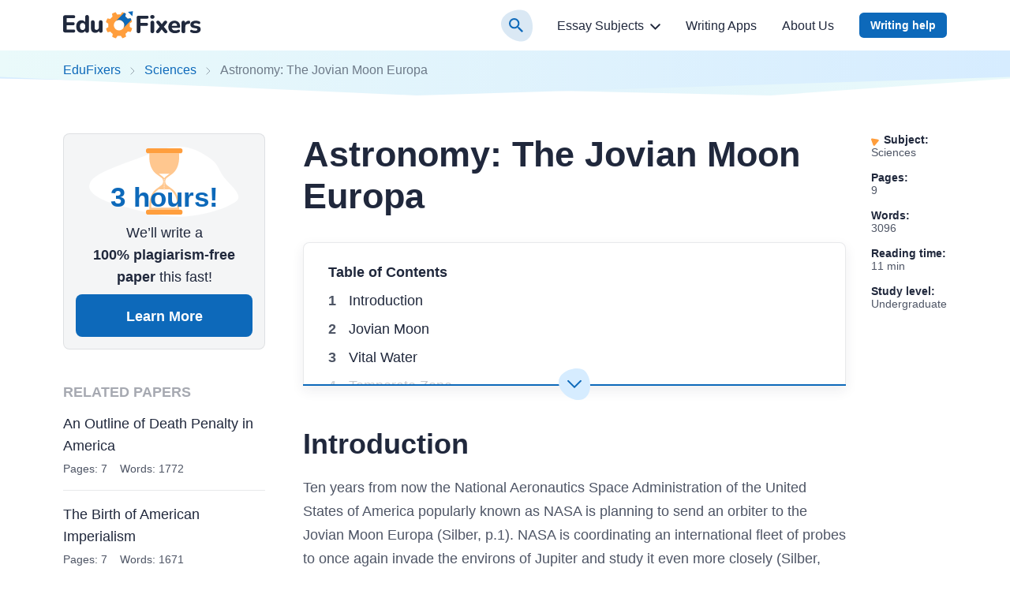

--- FILE ---
content_type: text/html; charset=utf-8
request_url: https://edufixers.com/astronomy-the-jovian-moon-europa/
body_size: 63194
content:

<!DOCTYPE html>
<html class="no-js no-touch" lang="en-US">
<head prefix="og: http://ogp.me/ns# fb: http://ogp.me/ns#">
<meta charset="UTF-8">
<meta name="viewport" content="width=device-width, initial-scale=1">
<link rel="preload" href="https://edufixers.com/wp-content/themes/edufixers/assets/css/single.css?ver=0b30c4df" as="style">
<link rel="preload" href="https://edufixers.com/wp-includes/js/wp-emoji-release.min.js?ver=5.9.8" as="script">
<link rel="preconnect" href="https://s.w.org" crossorigin>
<link rel="preconnect" href="https://www.googletagmanager.com" crossorigin>
<script>
dataLayer = [];
</script>
<!-- Google Tag Manager -->
<script>(function (w, d, s, l, i) {
w[l] = w[l] || [];
w[l].push({
'gtm.start': new Date().getTime(), event: 'gtm.js'
});
var f = d.getElementsByTagName(s)[0],
j = d.createElement(s),
dl = l != 'dataLayer' ? '&l=' + l : '';
j.async = true;
j.src =
'https://www.googletagmanager.com/gtm.js?id=' + i + dl;
f.parentNode.insertBefore(j, f);
})(window, document, 'script', 'dataLayer', 'GTM-K435XTG');
</script>
<!-- End Google Tag Manager -->
<link rel="icon" href="https://edufixers.com/favicons/favicon-30x30.svg" type="image/svg+xml">
<link rel="icon" type="image/png" href="https://edufixers.com/favicons/favicon-48x48.png">
<link rel="apple-touch-icon" href="https://edufixers.com/favicons/apple-touch-icon.png">
<link rel="manifest" href="https://edufixers.com/favicons/manifest.json">
<meta name="theme-color" content="#ffffff">
<script>
if (sessionStorage.fontLoaded) {
document.documentElement.className += ' font-variable-loaded';
}
</script>
<style>
@font-face {
font-family: "NunitoCritical";
font-weight: 200 900;
font-style: normal;
src: url([data-uri]);
}
</style>
<title>Astronomy: The Jovian Moon Europa - 3096 Words | Free Paper Example</title>
<meta name='robots' content='max-image-preview:large' >
<!-- All In One SEO Pack Pro 3.7.1[39390,39448] -->
<!-- Debug String: 2JMJ7L5RSW0YVB/VLWAYKK/YBWK -->
<meta name="description"  content="NASA is coordinating an international fleet of probes to once again invade the environs of Jupiter and study it even more closely. The paper discusses this mission." >
<link rel="canonical" href="https://edufixers.com/astronomy-the-jovian-moon-europa/" >
<!-- All In One SEO Pack Pro -->
<script>
window._wpemojiSettings = {"baseUrl":"https:\/\/s.w.org\/images\/core\/emoji\/13.1.0\/72x72\/","ext":".png","svgUrl":"https:\/\/s.w.org\/images\/core\/emoji\/13.1.0\/svg\/","svgExt":".svg","source":{"concatemoji":"https:\/\/edufixers.com\/wp-includes\/js\/wp-emoji-release.min.js?ver=5.9.8"}};
/*! This file is auto-generated */
!function(e,a,t){var n,r,o,i=a.createElement("canvas"),p=i.getContext&&i.getContext("2d");function s(e,t){var a=String.fromCharCode;p.clearRect(0,0,i.width,i.height),p.fillText(a.apply(this,e),0,0);e=i.toDataURL();return p.clearRect(0,0,i.width,i.height),p.fillText(a.apply(this,t),0,0),e===i.toDataURL()}function c(e){var t=a.createElement("script");t.src=e,t.defer=t.type="text/javascript",a.getElementsByTagName("head")[0].appendChild(t)}for(o=Array("flag","emoji"),t.supports={everything:!0,everythingExceptFlag:!0},r=0;r<o.length;r++)t.supports[o[r]]=function(e){if(!p||!p.fillText)return!1;switch(p.textBaseline="top",p.font="600 32px Arial",e){case"flag":return s([127987,65039,8205,9895,65039],[127987,65039,8203,9895,65039])?!1:!s([55356,56826,55356,56819],[55356,56826,8203,55356,56819])&&!s([55356,57332,56128,56423,56128,56418,56128,56421,56128,56430,56128,56423,56128,56447],[55356,57332,8203,56128,56423,8203,56128,56418,8203,56128,56421,8203,56128,56430,8203,56128,56423,8203,56128,56447]);case"emoji":return!s([10084,65039,8205,55357,56613],[10084,65039,8203,55357,56613])}return!1}(o[r]),t.supports.everything=t.supports.everything&&t.supports[o[r]],"flag"!==o[r]&&(t.supports.everythingExceptFlag=t.supports.everythingExceptFlag&&t.supports[o[r]]);t.supports.everythingExceptFlag=t.supports.everythingExceptFlag&&!t.supports.flag,t.DOMReady=!1,t.readyCallback=function(){t.DOMReady=!0},t.supports.everything||(n=function(){t.readyCallback()},a.addEventListener?(a.addEventListener("DOMContentLoaded",n,!1),e.addEventListener("load",n,!1)):(e.attachEvent("onload",n),a.attachEvent("onreadystatechange",function(){"complete"===a.readyState&&t.readyCallback()})),(n=t.source||{}).concatemoji?c(n.concatemoji):n.wpemoji&&n.twemoji&&(c(n.twemoji),c(n.wpemoji)))}(window,document,window._wpemojiSettings);
</script>
<style>
img.wp-smiley,
img.emoji {
display: inline !important;
border: none !important;
box-shadow: none !important;
height: 1em !important;
width: 1em !important;
margin: 0 0.07em !important;
vertical-align: -0.1em !important;
background: none !important;
padding: 0 !important;
}
</style>
<link rel='stylesheet' id='wp-block-library-css'  href='https://edufixers.com/wp-includes/css/dist/block-library/style.min.css?ver=5.9.8' media='all' >
<style id='global-styles-inline-css'>
body{--wp--preset--color--black: hsl(0, 0%, 0%);--wp--preset--color--cyan-bluish-gray: #abb8c3;--wp--preset--color--white: hsl(0, 0%, 100%);--wp--preset--color--pale-pink: #f78da7;--wp--preset--color--vivid-red: #cf2e2e;--wp--preset--color--luminous-vivid-orange: #ff6900;--wp--preset--color--luminous-vivid-amber: #fcb900;--wp--preset--color--light-green-cyan: #7bdcb5;--wp--preset--color--vivid-green-cyan: #00d084;--wp--preset--color--pale-cyan-blue: #8ed1fc;--wp--preset--color--vivid-cyan-blue: #0693e3;--wp--preset--color--vivid-purple: #9b51e0;--wp--preset--color--black-800: hsl(222, 31%, 18%);--wp--preset--color--blue-900: hsl(208, 87%, 29%);--wp--preset--color--blue-800: hsl(208, 87%, 39%);--wp--preset--color--blue-700: hsl(208, 68%, 51%);--wp--preset--color--blue-600: hsl(208, 58%, 62%);--wp--preset--color--blue-500: hsl(208, 100%, 60%);--wp--preset--color--blue-200: hsl(208, 100%, 92%);--wp--preset--color--blue-100: hsl(178, 33%, 90%);--wp--preset--color--blue-50: hsl(178, 63%, 95%);--wp--preset--color--yellow-600: hsl(30, 88%, 50%);--wp--preset--color--yellow-500: hsl(30, 100%, 52%);--wp--preset--color--yellow-400: hsl(30, 100%, 62%);--wp--preset--color--yellow-200: hsl(30, 100%, 78%);--wp--preset--color--yellow-100: hsl(30, 100%, 93%);--wp--preset--color--yellow-50: hsl(44, 100%, 95%);--wp--preset--color--green-500: hsl(177, 33%, 60%);--wp--preset--color--green-400: hsl(177, 41%, 71%);--wp--preset--color--red-500: hsl(3, 98%, 66%);--wp--preset--color--red-100: hsl(3, 100%, 95%);--wp--preset--color--gray-800: hsl(222, 13%, 35%);--wp--preset--color--gray-700: hsl(220, 22%, 39%);--wp--preset--color--gray-600: hsl(223, 7%, 51%);--wp--preset--color--gray-400: hsl(222, 3%, 73%);--wp--preset--color--gray-200: hsl(223, 15%, 84%);--wp--preset--color--gray-100: hsl(209, 11%, 96%);--wp--preset--color--gray-50: hsl(240, 5%, 96%);--wp--preset--gradient--vivid-cyan-blue-to-vivid-purple: linear-gradient(135deg,rgba(6,147,227,1) 0%,rgb(155,81,224) 100%);--wp--preset--gradient--light-green-cyan-to-vivid-green-cyan: linear-gradient(135deg,rgb(122,220,180) 0%,rgb(0,208,130) 100%);--wp--preset--gradient--luminous-vivid-amber-to-luminous-vivid-orange: linear-gradient(135deg,rgba(252,185,0,1) 0%,rgba(255,105,0,1) 100%);--wp--preset--gradient--luminous-vivid-orange-to-vivid-red: linear-gradient(135deg,rgba(255,105,0,1) 0%,rgb(207,46,46) 100%);--wp--preset--gradient--very-light-gray-to-cyan-bluish-gray: linear-gradient(135deg,rgb(238,238,238) 0%,rgb(169,184,195) 100%);--wp--preset--gradient--cool-to-warm-spectrum: linear-gradient(135deg,rgb(74,234,220) 0%,rgb(151,120,209) 20%,rgb(207,42,186) 40%,rgb(238,44,130) 60%,rgb(251,105,98) 80%,rgb(254,248,76) 100%);--wp--preset--gradient--blush-light-purple: linear-gradient(135deg,rgb(255,206,236) 0%,rgb(152,150,240) 100%);--wp--preset--gradient--blush-bordeaux: linear-gradient(135deg,rgb(254,205,165) 0%,rgb(254,45,45) 50%,rgb(107,0,62) 100%);--wp--preset--gradient--luminous-dusk: linear-gradient(135deg,rgb(255,203,112) 0%,rgb(199,81,192) 50%,rgb(65,88,208) 100%);--wp--preset--gradient--pale-ocean: linear-gradient(135deg,rgb(255,245,203) 0%,rgb(182,227,212) 50%,rgb(51,167,181) 100%);--wp--preset--gradient--electric-grass: linear-gradient(135deg,rgb(202,248,128) 0%,rgb(113,206,126) 100%);--wp--preset--gradient--midnight: linear-gradient(135deg,rgb(2,3,129) 0%,rgb(40,116,252) 100%);--wp--preset--duotone--dark-grayscale: url('#wp-duotone-dark-grayscale');--wp--preset--duotone--grayscale: url('#wp-duotone-grayscale');--wp--preset--duotone--purple-yellow: url('#wp-duotone-purple-yellow');--wp--preset--duotone--blue-red: url('#wp-duotone-blue-red');--wp--preset--duotone--midnight: url('#wp-duotone-midnight');--wp--preset--duotone--magenta-yellow: url('#wp-duotone-magenta-yellow');--wp--preset--duotone--purple-green: url('#wp-duotone-purple-green');--wp--preset--duotone--blue-orange: url('#wp-duotone-blue-orange');--wp--preset--font-size--small: 13px;--wp--preset--font-size--medium: 20px;--wp--preset--font-size--large: 36px;--wp--preset--font-size--x-large: 42px;}.has-black-color{color: var(--wp--preset--color--black) !important;}.has-cyan-bluish-gray-color{color: var(--wp--preset--color--cyan-bluish-gray) !important;}.has-white-color{color: var(--wp--preset--color--white) !important;}.has-pale-pink-color{color: var(--wp--preset--color--pale-pink) !important;}.has-vivid-red-color{color: var(--wp--preset--color--vivid-red) !important;}.has-luminous-vivid-orange-color{color: var(--wp--preset--color--luminous-vivid-orange) !important;}.has-luminous-vivid-amber-color{color: var(--wp--preset--color--luminous-vivid-amber) !important;}.has-light-green-cyan-color{color: var(--wp--preset--color--light-green-cyan) !important;}.has-vivid-green-cyan-color{color: var(--wp--preset--color--vivid-green-cyan) !important;}.has-pale-cyan-blue-color{color: var(--wp--preset--color--pale-cyan-blue) !important;}.has-vivid-cyan-blue-color{color: var(--wp--preset--color--vivid-cyan-blue) !important;}.has-vivid-purple-color{color: var(--wp--preset--color--vivid-purple) !important;}.has-black-background-color{background-color: var(--wp--preset--color--black) !important;}.has-cyan-bluish-gray-background-color{background-color: var(--wp--preset--color--cyan-bluish-gray) !important;}.has-white-background-color{background-color: var(--wp--preset--color--white) !important;}.has-pale-pink-background-color{background-color: var(--wp--preset--color--pale-pink) !important;}.has-vivid-red-background-color{background-color: var(--wp--preset--color--vivid-red) !important;}.has-luminous-vivid-orange-background-color{background-color: var(--wp--preset--color--luminous-vivid-orange) !important;}.has-luminous-vivid-amber-background-color{background-color: var(--wp--preset--color--luminous-vivid-amber) !important;}.has-light-green-cyan-background-color{background-color: var(--wp--preset--color--light-green-cyan) !important;}.has-vivid-green-cyan-background-color{background-color: var(--wp--preset--color--vivid-green-cyan) !important;}.has-pale-cyan-blue-background-color{background-color: var(--wp--preset--color--pale-cyan-blue) !important;}.has-vivid-cyan-blue-background-color{background-color: var(--wp--preset--color--vivid-cyan-blue) !important;}.has-vivid-purple-background-color{background-color: var(--wp--preset--color--vivid-purple) !important;}.has-black-border-color{border-color: var(--wp--preset--color--black) !important;}.has-cyan-bluish-gray-border-color{border-color: var(--wp--preset--color--cyan-bluish-gray) !important;}.has-white-border-color{border-color: var(--wp--preset--color--white) !important;}.has-pale-pink-border-color{border-color: var(--wp--preset--color--pale-pink) !important;}.has-vivid-red-border-color{border-color: var(--wp--preset--color--vivid-red) !important;}.has-luminous-vivid-orange-border-color{border-color: var(--wp--preset--color--luminous-vivid-orange) !important;}.has-luminous-vivid-amber-border-color{border-color: var(--wp--preset--color--luminous-vivid-amber) !important;}.has-light-green-cyan-border-color{border-color: var(--wp--preset--color--light-green-cyan) !important;}.has-vivid-green-cyan-border-color{border-color: var(--wp--preset--color--vivid-green-cyan) !important;}.has-pale-cyan-blue-border-color{border-color: var(--wp--preset--color--pale-cyan-blue) !important;}.has-vivid-cyan-blue-border-color{border-color: var(--wp--preset--color--vivid-cyan-blue) !important;}.has-vivid-purple-border-color{border-color: var(--wp--preset--color--vivid-purple) !important;}.has-vivid-cyan-blue-to-vivid-purple-gradient-background{background: var(--wp--preset--gradient--vivid-cyan-blue-to-vivid-purple) !important;}.has-light-green-cyan-to-vivid-green-cyan-gradient-background{background: var(--wp--preset--gradient--light-green-cyan-to-vivid-green-cyan) !important;}.has-luminous-vivid-amber-to-luminous-vivid-orange-gradient-background{background: var(--wp--preset--gradient--luminous-vivid-amber-to-luminous-vivid-orange) !important;}.has-luminous-vivid-orange-to-vivid-red-gradient-background{background: var(--wp--preset--gradient--luminous-vivid-orange-to-vivid-red) !important;}.has-very-light-gray-to-cyan-bluish-gray-gradient-background{background: var(--wp--preset--gradient--very-light-gray-to-cyan-bluish-gray) !important;}.has-cool-to-warm-spectrum-gradient-background{background: var(--wp--preset--gradient--cool-to-warm-spectrum) !important;}.has-blush-light-purple-gradient-background{background: var(--wp--preset--gradient--blush-light-purple) !important;}.has-blush-bordeaux-gradient-background{background: var(--wp--preset--gradient--blush-bordeaux) !important;}.has-luminous-dusk-gradient-background{background: var(--wp--preset--gradient--luminous-dusk) !important;}.has-pale-ocean-gradient-background{background: var(--wp--preset--gradient--pale-ocean) !important;}.has-electric-grass-gradient-background{background: var(--wp--preset--gradient--electric-grass) !important;}.has-midnight-gradient-background{background: var(--wp--preset--gradient--midnight) !important;}.has-small-font-size{font-size: var(--wp--preset--font-size--small) !important;}.has-medium-font-size{font-size: var(--wp--preset--font-size--medium) !important;}.has-large-font-size{font-size: var(--wp--preset--font-size--large) !important;}.has-x-large-font-size{font-size: var(--wp--preset--font-size--x-large) !important;}
</style>
<script src='https://edufixers.com/wp-content/themes/edufixers/libs/jquery/jquery-3.6.0.min.js?ver=3.6.0' id='jquery-js'></script>
<meta property="og:type" content="website" >
<meta property="og:title" content="Astronomy: The Jovian Moon Europa - 3096 Words | Free Paper Example" >
<meta property="og:description" content="NASA is coordinating an international fleet of probes to once again invade the environs of Jupiter and study it even more closely. The paper discusses this mission." >
<meta property="og:url" content="https://edufixers.com/astronomy-the-jovian-moon-europa/" >
<meta property="og:site_name" content="EduFixers" >
<meta property="og:image" content="https://edufixers.com/wp-content/themes/edufixers/images/og-image-edufixers.jpg" >
<meta property="og:image:type" content="image/jpeg" >
<meta property="og:image:width" content="768" >
<meta property="og:image:height" content="402" >
<meta property="og:image:alt" content="Astronomy: The Jovian Moon Europa - 3096 Words | Free Paper Example" >
<meta name="twitter:card" content="summary" >
<meta name="twitter:title" content="Astronomy: The Jovian Moon Europa - 3096 Words | Free Paper Example" >
<meta name="twitter:description" content="NASA is coordinating an international fleet of probes to once again invade the environs of Jupiter and study it even more closely. The paper discusses this mission." >
<meta name="twitter:url" content="https://edufixers.com/astronomy-the-jovian-moon-europa/" >
<meta name="twitter:image" content="https://edufixers.com/wp-content/themes/edufixers/images/og-image-edufixers.jpg" >
<style>*,*::before,*::after{box-sizing:border-box}body{margin:0;font-family:var(--bs-body-font-family);font-size:var(--bs-body-font-size);font-weight:var(--bs-body-font-weight);line-height:var(--bs-body-line-height);color:var(--bs-body-color);text-align:var(--bs-body-text-align);background-color:var(--bs-body-bg);-webkit-text-size-adjust:100%}h1,h2,h3{margin-top:0;margin-bottom:.5rem;font-weight:500;line-height:1.2}h1{font-size:var(--font-size-h1)}h2{font-size:var(--font-size-h2)}h3{font-size:var(--font-size-h3)}p{margin-top:0;margin-bottom:1.5rem}ol,ul{padding-left:2rem}ol,ul{margin-top:0;margin-bottom:1rem}ol ol,ul ul{margin-bottom:0}b{font-weight:bolder}a{color:var(--bs-link-color);text-decoration:underline}figure{margin:0 0 1rem}img,svg{vertical-align:middle}table{caption-side:bottom;border-collapse:collapse}th{text-align:inherit;text-align:-webkit-match-parent}thead,tbody,tr,td,th{border-color:inherit;border-style:solid;border-width:0}label{display:inline-block}button{border-radius:0}input,button{margin:0;font-family:inherit;font-size:inherit;line-height:inherit}button{text-transform:none}button,[type="button"]{-webkit-appearance:button}::-moz-focus-inner{padding:0;border-style:none}::-webkit-datetime-edit-fields-wrapper,::-webkit-datetime-edit-text,::-webkit-datetime-edit-minute,::-webkit-datetime-edit-hour-field,::-webkit-datetime-edit-day-field,::-webkit-datetime-edit-month-field,::-webkit-datetime-edit-year-field{padding:0}::-webkit-inner-spin-button{height:auto}[type="search"]{outline-offset:-2px;-webkit-appearance:textfield}::-webkit-search-decoration{-webkit-appearance:none}::-webkit-color-swatch-wrapper{padding:0}::file-selector-button{font:inherit;-webkit-appearance:button}.container{--bs-gutter-x: 2rem;--bs-gutter-y: 0;width:100%;margin-right:auto;margin-left:auto}@media (min-width:576px){.container{max-width:540px}}@media (min-width:768px){.container{max-width:720px}}@media (min-width:992px){.container{max-width:924px}}@media (min-width:1200px){.container{max-width:1152px}}.row{--bs-gutter-x: 2rem;--bs-gutter-y: 0;display:flex;flex-wrap:wrap;margin-top:calc(-1 * var(--bs-gutter-y));margin-right:calc(-.5 * var(--bs-gutter-x));margin-left:calc(-.5 * var(--bs-gutter-x))}.row>*{flex-shrink:0;width:100%;max-width:100%;padding-right:calc(var(--bs-gutter-x) * .5);padding-left:calc(var(--bs-gutter-x) * .5);margin-top:var(--bs-gutter-y)}@media (min-width:992px){.col-lg-3{flex:0 0 auto;width:25%}.col-lg-9{flex:0 0 auto;width:75%}}.d-block{display:block!important}.d-none{display:none!important}.h-100{height:100%!important}.pt-3{padding-top:3rem!important}.pb-5{padding-bottom:5rem!important}@media (min-width:992px){.d-lg-block{display:block!important}.d-lg-none{display:none!important}.flex-lg-row-reverse{flex-direction:row-reverse!important}}.visually-hidden{position:absolute!important;width:1px!important;height:1px!important;padding:0!important;margin:-1px!important;overflow:hidden!important;clip:rect(0,0,0,0)!important;white-space:nowrap!important;border:0!important}:root{--white-default: #fff;--black-default: #000;--black-800: #20283c;--blue-900: #0a4e8a;--blue-800: #0d69ba;--blue-700: #2d88d7;--blue-600: #66a2d6;--blue-500: #33a0ff;--blue-200: #d6ecff;--blue-100: #ddeeed;--blue-50: #eafafa;--yellow-600: #f0800f;--yellow-500: #ff850a;--yellow-400: #ff9e3d;--yellow-200: #ffc78f;--yellow-100: #ffeddb;--yellow-50: #fff8e6;--green-600: #629d9a;--green-500: #77bbb7;--green-400: #97d3d0;--red-500: #fd5c53;--red-100: #ffe7e6;--gray-800: #4e5565;--gray-700: #4e5c79;--gray-600: #797e8b;--gray-400: #b8b9bc;--gray-200: #d0d4dc;--gray-100: #f4f5f6;--gray-50: #f4f4f5;--white-default-alpha-074: rgba(255,255,255,0.74);--white-default-alpha-05: rgba(255,255,255,0.5);--white-default-alpha-0: rgba(255,255,255,0);--black-800-alpha-08: rgba(32,40,60,0.8);--black-800-alpha-06: rgba(32,40,60,0.6);--black-800-alpha-04: rgba(32,40,60,0.4);--black-800-alpha-01: rgba(32,40,60,0.1);--black-800-alpha-008: rgba(32,40,60,0.08);--blue-500-alpha-015: rgba(51,160,255,0.15);--gray-700-alpha-025: rgba(78,92,121,0.25);--gray-600-alpha-08: rgba(121,126,139,0.8);--gray-400-alpha-008: rgba(184,185,188,0.08);--gray-100-alpha-0: rgba(244,245,246,0);--gray-50-alpha-0: rgba(244,244,245,0)}.text-color-blue-800{color:var(--blue-800)}:root{--heading-scale-ratio: 1.18;--heading-line-height: 1.5;--paragraph-unit: 16px;--body-line-height: 1.6;--font-family-default: Nunito, sans-serif;--font-weight-demi: 300;--font-weight-regular: 400;--font-weight-semibold: 600;--font-weight-bold: 700;--font-weight-heavy: 800}@media (min-width:576px){:root{--paragraph-unit: 17px}}@media (min-width:768px){:root{--heading-scale-ratio: 1.2}}@media (min-width:992px){:root{--heading-scale-ratio: 1.255}}@media (min-width:1200px){:root{--paragraph-unit: 18px}}html{--font-size-paragraph: var(--paragraph-unit);--font-size-h0: calc(calc(calc(calc(calc(var(--paragraph-unit) * var(--heading-scale-ratio)) * var(--heading-scale-ratio)) * var(--heading-scale-ratio)) * var(--heading-scale-ratio)) * var(--heading-scale-ratio));--font-size-h1: calc(calc(calc(calc(var(--paragraph-unit) * var(--heading-scale-ratio)) * var(--heading-scale-ratio)) * var(--heading-scale-ratio)) * var(--heading-scale-ratio));--font-size-h2: calc(calc(calc(var(--paragraph-unit) * var(--heading-scale-ratio)) * var(--heading-scale-ratio)) * var(--heading-scale-ratio));--font-size-h3: calc(calc(var(--paragraph-unit) * var(--heading-scale-ratio)) * var(--heading-scale-ratio));--font-size-h4: calc(var(--paragraph-unit) * var(--heading-scale-ratio));--font-size-h5: var(--paragraph-unit)}@media (max-width:575.98px){.container,.row{--bs-gutter-x: 4.5rem}}@media (min-width:576px){.container,.row{--bs-gutter-x: 2rem}}.container{padding-right:calc(var(--bs-gutter-x) * 0.5);padding-left:calc(var(--bs-gutter-x) * 0.5)}html{font-size:8px}@media (min-width:576px){html{font-size:10px}}@media (min-width:768px){html{font-size:12px}}@media (min-width:992px){html{font-size:14px}}@media (min-width:1200px){html{font-size:16px}}.site{display:flex;flex-direction:column;min-height:100vh}.site__content{flex-grow:1}body{--height-of-edge-wave: 24px;--margin-for-edge-wave: 23px;--position-of-edge-wave: -23px;font-size:16px;min-width:320px;overflow-x:hidden;color:var(--black-800);font-weight:var(--font-weight-regular);font-family:sans-serif;background-color:var(--white-default)}a{color:var(--c-link, var(--blue-800))}a{text-decoration:none}p{font-size:var(--font-size-paragraph);line-height:var(--body-line-height)}p{margin-bottom:var(--mb-p, 14px)}@media (min-width:576px){p{--mb-p: 16px}}h1,h2,h3{-webkit-font-smoothing:antialiased;-moz-osx-font-smoothing:grayscale;margin-bottom:var(--heading-margin-bottom, 1rem);font-weight:var(--font-weight-bold);line-height:var(--heading-line-height)}h1:last-child{--heading-margin-bottom: 0}h1{--heading-line-height: 1.2;font-size:var(--font-size-h1)}h2{--heading-line-height: 1.35;font-size:var(--font-size-h2)}h3{--heading-line-height: 1.45;font-size:var(--font-size-h3)}img{display:block;max-width:100%;height:auto;margin:auto}.article:not(.article--collections) .webkit-scrollbars--table{margin-top:1.5rem;margin-bottom:1rem}.article:not(.article--collections) .webkit-scrollbars--table .table-responsive{padding:1.5px;overflow-x:auto}.article:not(.article--collections) .webkit-scrollbars--table .table{margin-bottom:1rem;overflow:hidden;word-wrap:normal;word-break:normal;border-radius:8px;box-shadow:0 0 0 1.5px var(--black-800-alpha-01)}.article:not(.article--collections) .webkit-scrollbars--table .table tr{vertical-align:top}.article:not(.article--collections) .webkit-scrollbars--table .table thead th{padding:14px 12px 10px;background-color:var(--gray-100);border-right:1.5px solid var(--black-800-alpha-01);border-bottom:1.5px solid var(--black-800-alpha-01)}.article:not(.article--collections) .webkit-scrollbars--table .table thead th:last-child{border-right:0}.article:not(.article--collections) .webkit-scrollbars--table .table tbody tr{border-bottom:1px solid var(--brown-400)}.article:not(.article--collections) .webkit-scrollbars--table .table tbody tr:nth-child(odd){background-color:transparent}.article:not(.article--collections) .webkit-scrollbars--table .table tbody td,.article:not(.article--collections) .webkit-scrollbars--table .table tbody th{font-size:16px;padding:12px;border-right:1.5px solid var(--black-800-alpha-01)}.article:not(.article--collections) .webkit-scrollbars--table .table tbody td:last-child{border:0}.article:not(.article--collections) .article__content figure.wp-block-table{margin-top:1.5rem;margin-bottom:1rem}.article:not(.article--collections) .article__content figure.wp-block-table .webkit-scrollbars--table{margin-top:0;margin-bottom:0}.webkit-scrollbars ::-webkit-scrollbar{width:5px;height:5px}.webkit-scrollbars ::-webkit-scrollbar-corner{background:var(--gray-100)}.webkit-scrollbars ::-webkit-scrollbar-button{width:0;height:0}.webkit-scrollbars ::-webkit-scrollbar-track{background-color:var(--gray-100);border:0}.webkit-scrollbars ::-webkit-scrollbar-thumb{background-color:var(--green-400);border-radius:5px}.a-bnr{position:relative;display:block;text-align:center;background-color:var(--white-default);background-image:url("data:image/svg+xml;charset=utf-8,%3Csvg width=%27264%27 height=%27264%27 fill=%27none%27 xmlns=%27http://www.w3.org/2000/svg%27 stroke=%27%23f4f5f6%27%3E%3Cpath fill=%27%23fff%27 d=%27M0 0h264v264H0z%27/%3E%3Ccircle opacity=%27.08%27 cx=%27132%27 cy=%27132%27 r=%2718%27 fill=%27%23FF9E3D%27/%3E%3Ccircle opacity=%27.07%27 cx=%27132%27 cy=%27132%27 r=%2752.522%27 fill=%27%23FF9E3D%27/%3E%3Ccircle opacity=%27.07%27 cx=%27132%27 cy=%27132%27 r=%2791.913%27 fill=%27%23FF9E3D%27/%3E%3Ccircle opacity=%27.05%27 cx=%27132%27 cy=%27132%27 r=%27131.304%27 fill=%27%23FF9E3D%27/%3E%3C/svg%3E");background-repeat:no-repeat;background-size:264px 264px;border-radius:8px;box-shadow:inset 0 0 0 1px var(--black-800-alpha-01),0 6px 16px var(--black-800-alpha-008)}.a-bnr--1{padding-top:4px;background-position:top -80px left 50%}@media (min-width:576px){.a-bnr{display:flex;text-align:left;background-position:top 50% right -175px}.a-bnr--1{flex-direction:row-reverse}.a-bnr--1{padding-top:0;background-position:right -47px top -54px}}.a-bnr__content,.a-bnr__text,.a-bnr__image{display:block}.a-bnr__content{width:100%;padding:var(--pt-a-bnr-content, 24px) 24px 24px 24px}.a-bnr--1 .a-bnr__content{--pt-a-bnr-content: 8px}@media (min-width:576px){.a-bnr--1 .a-bnr__content{--pt-a-bnr-content: 16px}}@media (min-width:576px){.a-bnr__content{margin-right:24px}}.a-bnr__text{font-size:var(--font-size-paragraph);line-height:var(--body-line-height);margin-bottom:12px;color:var(--black-800);text-align:left}.a-bnr__image{width:var(--w-a-bnr-img, 100%);background-repeat:no-repeat;background-position:center;background-size:contain}@media (min-width:576px){.a-bnr__image{flex-shrink:0}}.a-bnr--1 .a-bnr__image{height:96px;background-image:url(/wp-content/themes/edufixers/assets/images/deliver.svg)}@media (min-width:576px){.a-bnr--1 .a-bnr__image{width:var(--w-a-bnr-img, 185px);height:auto;background-position:27px 12px;background-size:132px 132px}}.a-bnr .btn-parent{display:inline-block}@media (min-width:992px){.article{padding-left:1rem}}@media (min-width:1200px){.article.article--sample{position:relative;padding-right:128px}}.article__header{margin-bottom:2rem}.article__content h2,.article__content h3{margin-top:20px}@media (min-width:576px){.article__content h2,.article__content h3{margin-top:2rem}}.article__content p,.article__content ul,.article__content ol{--body-line-height: 1.7;color:var(--gray-800)}.article__content>ul{--row-gap-custom-list: 12px;--top-ul-marker: 0.4em;--left-ul-marker: 12px;--size-ul-marker: 9px;--padding-left-ul: 33px;--background-image-ul-marker: url(
"data:image/svg+xml;charset=utf-8,%3Csvg xmlns=%27http://www.w3.org/2000/svg%27 width=%279%27 height=%279%27 xml:space=%27preserve%27 stroke=%27%230d69ba%27%3E%3Ccircle fill=%27none%27 stroke-width=%273%27 cx=%274.5%27 cy=%274.5%27 r=%273%27/%3E%3C/svg%3E"
);font-size:var(--font-size-paragraph);line-height:var(--body-line-height)}.article__content>ul,.article__content>ul ul{display:grid;grid-row-gap:var(--row-gap-custom-list);padding:0;list-style-type:none}@media (min-width:576px){.article__content>ul,.article__content>ul ul{--left-ul-marker: 24px;--padding-left-ul: 49px}}.article__content>ul>li,.article__content>ul ul>li{position:relative;padding-left:var(--padding-left-ul)}.article__content>ul>li::before,.article__content>ul ul>li::before{position:absolute;top:var(--top-ul-marker);left:var(--left-ul-marker);display:block;width:var(--size-ul-marker);height:var(--size-ul-marker);background-image:var(--background-image-ul-marker);background-repeat:no-repeat;background-position:center;content:''}.article__content>ul ul{--top-ul-marker: 0.5em;--left-ul-marker: 2px;--size-ul-marker: 6px;--padding-left-ul: 18px;--background-image-ul-marker: url(
"data:image/svg+xml;charset=utf-8,%3Csvg xmlns=%27http://www.w3.org/2000/svg%27 viewBox=%270 0 6 6%27 xml:space=%27preserve%27 fill=%27%230d69ba%27%3E%3Ccircle cx=%273%27 cy=%273%27 r=%273%27/%3E%3C/svg%3E"
)}@media (min-width:576px){.article__content>ul ul{--left-ul-marker: -4px}}.article__content>ul ul>li:first-child{margin-top:var(--row-gap-custom-list)}.article__content>ol{--row-gap-custom-list: 12px;--content-ol: counter(item);--padding-left-ol: 35px;--left-counter-ol: 0;--size-counter-ol: 27px;--background-image-counter-ol: url(
"data:image/svg+xml;charset=utf-8,%3Csvg width=%2732%27 height=%2732%27 xmlns=%27http://www.w3.org/2000/svg%27 preserveAspectRatio=%27none%27 fill=%27%23ddeeed%27%3E%3Cpath d=%27M26.0515 30.4217C34.565 24.8195 33.0626 9.54062 27.053 2.91979C21.0435 -3.70104 0.511015 1.39191 0.0102215 13.615C-0.490572 25.838 17.5379 36.0239 26.0515 30.4217Z%27/%3E%3C/svg%3E"
);font-size:var(--font-size-paragraph);line-height:var(--body-line-height)}.article__content>ol,.article__content>ol ol{display:grid;grid-row-gap:var(--row-gap-custom-list);padding:0;list-style-type:none}@media (min-width:576px){.article__content>ol,.article__content>ol ol{--padding-left-ol: 49px;--left-counter-ol: 8px;--size-counter-ol: 29px}}@media (min-width:992px){.article__content>ol,.article__content>ol ol{--padding-left-ol: 52px;--size-counter-ol: 32px}}.article__content>ol>li,.article__content>ol ol>li{position:relative;padding-left:var(--padding-left-ol)}.article__content>ol>li::before,.article__content>ol ol>li::before{position:absolute;top:0;left:var(--left-counter-ol);display:block;min-width:var(--size-counter-ol);height:var(--size-counter-ol);color:var(--blue-800);font-weight:var(--font-weight-bold);font-size:16px;line-height:var(--size-counter-ol);text-align:right;text-align:center;background-image:var(--background-image-counter-ol);background-repeat:no-repeat;background-size:100% 100%;content:var(--content-ol);counter-increment:item}.article__content>ol>li ol{--content-ol: counters(item, '.') '';--left-counter-ol: -4px;--padding-left-ol: 29px;--width-counter-ol: 36px;--background-image-counter-ol: none}@media (min-width:576px){.article__content>ol>li ol{--left-counter-ol: -7px;--padding-left-ol: 31px}}@media (min-width:992px){.article__content>ol>li ol{--left-counter-ol: -12px;--padding-left-ol: 28px}}.article__content>ol>li ol>li:first-child{margin-top:var(--row-gap-custom-list)}.article__content>ol:not(.custom-numbering-proceed),.article__content>ol ol:not(.custom-numbering-proceed){counter-reset:item}.article__content .a-bnr{margin:2rem 0}.article__content .toc ol{--body-line-height: 1.6}.breadcrumbs{padding:1rem 0 1.5rem;color:var(--black-800-alpha-06)}.breadcrumbs:last-child{padding-bottom:0}.breadcrumbs-separator{display:inline-block;width:10px;height:12px;margin:0 var(--mx-separator, 6px);vertical-align:middle;background-image:url("data:image/svg+xml;charset=utf-8,%3Csvg xmlns=%27http://www.w3.org/2000/svg%27 width=%2710%27 height=%2712%27 xml:space=%27preserve%27 stroke=%27%2320283c%27%3E%3Cpath fill=%27none%27 d=%27M2.7 1.6 7 6l-4.4 4.4%27/%3E%3C/svg%3E");background-repeat:no-repeat;background-position:center;background-size:contain;opacity:0.4}@media (min-width:576px){.breadcrumbs-separator{--mx-separator: 10px}}.burger{position:relative;padding:7px 0;background-color:transparent;border:0}@media (min-width:576px){.burger{margin-right:3rem}}.burger__stripe{display:block;width:20px;height:3px;background-color:var(--black-800);border-radius:3px}.burger__stripe--top,.burger__stripe--bottom{position:absolute;top:7px;right:0}.burger__stripe--top{transform:translateY(-7px)}.burger__stripe--bottom{width:12px;transform:translateY(7px)}.btn{--bgc-btn: var(--blue-800);--bgc-btn-hover: var(--blue-900);font-size:var(--font-size-paragraph);line-height:var(--body-line-height);display:inline-grid;grid-auto-flow:column;gap:8px;align-items:center;justify-content:center;height:var(--h-btn, 2.5em);padding:0 var(--px-btn, 1.3em);color:var(--c-btn, var(--white-default));font-weight:var(--font-weight-bold);line-height:var(--lh-btn, 2);background-color:var(--bgc-btn);border:0;border-radius:8px}.btn--sm{font-size:14px;--h-btn: 2.25em;--lh-btn: 2;--px-btn: 14px;border-radius:0.4em}.btn--lg{--h-btn: 3em;--lh-btn: 3.2;--px-btn: 1.8em}.btn--yellow{--bgc-btn: var(--yellow-400);--bgc-btn-hover: var(--yellow-500)}.btn__icon{margin-left:0.5em}a.btn{--c-link-hover: var(--white-default)}.btn-parent{display:inline-block;perspective:350px}:root{--font-weight-bold: 700;--z-index-chatbot: 20;--z-index-overlay-chatbot: 10000;--c-button-close-chatbot: var(--black-800-alpha-04);--c-button-close-hover-chatbot: var(--gray-600);--bc-overlay-chatbot: var(--gray-600-alpha-08);--c-button-close-overlay-chatbot: var(--gray-100);--c-button-close-hover-overlay-chatbot: var(--white-default);--c-border-avatar-chatbot: var(--white-default);--c-border-avatar-small-chatbot: var(--gray-200);--c-border-bubble-avatar-chatbot: var(--white-default);--bc-bubble-chatbot: var(--yellow-400);--bc-bubble-hover-chatbot: var(--yellow-500);--c-bubble-chatbot: var(--yellow-400);--c-bubble-hover-chatbot: var(--yellow-500);--c-welcome-message-chatbot: var(--black-800);--c-border-welcome-chatbot: var(--green-400);--bc-welcome-message-chatbot: var(--white-default);--shadow-chatbot: 0 4px 20px var(--gray-700-alpha-025);--c-button-close-welcome-chatbot: var(--black-800-alpha-04);--c-button-close-welcome-hover-chatbot: var(--gray-600);--c-border-avatar-welcome-chatbot: var(--green-400);--bc-main-body-chatbot: var(--white-default);--c-border-main-body-chatbot: var(--gray-200);--c-support-name-chatbot: var(--white-default);--c-support-status-chatbot: var(--blue-200);--c-reply-chatbot: var(--gray-800);--bc-reply-chatbot: var(--gray-100);--c-reply-user-side-chatbot: var(--blue-800);--bc-reply-user-side-chatbot: var(--blue-100);--c-button-chatbot: var(--blue-800);--bc-button-chatbot: var(--white-default);--c-border-button-chatbot: var(--blue-800);--c-button-hover-chatbot: var(--blue-900);--c-border-button-hover-chatbot: var(--blue-900);--c-button-focus-chatbot: var(--yellow-600);--c-border-button-focus-chatbot: var(--yellow-600);--c-button-fill-chatbot: var(--white-default);--bc-button-fill-chatbot: var(--blue-800);--c-button-fill-hover-chatbot: var(--white-default);--bc-button-fill-hover-chatbot: var(--blue-900);--c-button-fill-focus-chatbot: var(--white-default);--bc-button-fill-focus-chatbot: var(--yellow-600);--c-button-type-two-chatbot: var(--blue-800);--c-border-button-type-two-chatbot: var(--blue-800);--bc-button-type-two-chatbot: var(--white-default);--c-button-type-two-hover-chatbot: var(--white-default);--c-border-button-type-two-hover-chatbot: var(--blue-800);--bc-button-type-two-hover-chatbot: var(--blue-800);--c-button-type-two-focus-chatbot: var(--white-default);--c-border-button-type-two-focus-chatbot: var(--blue-800);--bc-button-type-two-focus-chatbot: var(--blue-800);--bc-check-group-chatbot: var(--white-default);--c-border-check-group-chatbot: var(--green-400);--c-check-chatbot: var(--black-800);--c-check-hover-chatbot: var(--white-default);--bc-check-hover-chatbot: var(--blue-800);--c-border-check-chatbot: var(--green-400);--c-check-box-chatbot: var(--green-400);--c-check-box-hover-chatbot: var(--white-default);--bc-dot-typing-item-chatbot: var(--gray-800);--c-close-circle-button-chatbot: var(--gray-200);--c-close-circle-button-hover-chatbot: var(--gray-600)}.visually-hidden{position:absolute!important;width:1px!important;height:1px!important;margin:-1px!important;padding:0!important;overflow:hidden!important;white-space:nowrap!important;border:0!important;clip:rect(0,0,0,0)!important}.cookie-popup{position:fixed;bottom:0;left:0;z-index:10;width:100%;overflow:hidden;color:var(--white-default);background-color:var(--blue-800)}.cookie-popup__image,.cookie-popup__button{flex-shrink:0}.cookie-popup__image{display:none}@media (min-width:576px){.cookie-popup__image{display:block;width:48px;height:48px;margin-right:12px;background-image:url(/wp-content/themes/edufixers/assets/images/cookie.svg);background-repeat:no-repeat}}.cookie-popup__body{display:flex;align-items:flex-start;padding-top:var(--pt-cookie-popup-body, 1rem);padding-bottom:var(--pb-cookie-popup-body, 1rem)}@media (min-width:576px){.cookie-popup__body{--pt-cookie-popup-body: 0.5rem;--pb-cookie-popup-body: 0.5rem;align-items:center}}.cookie-popup__text{margin-right:auto}.cookie-popup__link{color:var(--yellow-200)}.cookie-popup__button{margin-left:24px;padding:1px;color:var(--white-default);background-color:transparent;border:0}@media (min-width:992px){.cookie-popup__button{margin-left:2rem}}.header{padding-top:0.75rem;padding-bottom:0.75rem}.header__row{position:relative;z-index:5;display:flex;align-items:center;min-height:40px}.header__btn{position:absolute;top:100%;left:2.5rem;margin-top:var(--mt-header-btn, 26px);visibility:var(--vis-header-btn, hidden);opacity:var(--opc-header-btn, 0)}@media (min-width:576px){.header__btn{--mt-header-btn: 0;--vis-header-btn: visible;--opc-header-btn: 1;position:static;flex-shrink:0}}.header-logo__pic{width:auto;height:var(--h-header-logo, 27px);margin:0}@media (min-width:992px){.header-logo__pic{--h-header-logo: 36px}}.header-logo{flex-shrink:0;margin-right:auto}.header-menu{display:flex;flex:0 0 auto;align-items:center}.header-search{position:relative;z-index:2;width:100%;height:40px;margin-right:var(--mr-header-search, 4rem)}@media (min-width:576px){.header-search{margin-left:2rem}}@media (min-width:768px){.header-search{--mr-header-search: 30px}}@media (min-width:992px){.header-search{--mr-header-search: 2rem}}.header-search__inner{position:absolute;top:0;right:0;display:flex;flex-direction:row-reverse;align-items:center;min-width:100%;height:100%}@media (min-width:576px){.header-search__inner{right:auto;left:0;background-color:var(--white-default);box-shadow:0 0 0 6px var(--white-default)}}@media (min-width:1200px){.header-search__inner{position:static}}.header-search__form{position:relative;width:var(--w-header-search-form, 0);margin-right:16px;visibility:hidden;opacity:0}@media (min-width:576px){.header-search__form{--w-header-search-form: 127px}}@media (min-width:768px){.header-search__form{--w-header-search-form: 100%}}@media (min-width:992px){.header-search__form{--w-header-search-form: 117px}}@media (min-width:1200px){.header-search__form{--w-header-search-form: 100%}}.header-search__input{width:100%;height:30px;padding:0 24px 1px 0;color:var(--black-800);background-color:var(--white-default);border:0;border-bottom:2px solid var(--blue-800);-webkit-appearance:none;appearance:none}.header-search__input-clear{position:absolute;top:0;right:0;height:100%;padding:7px 5px 0;color:var(--gray-400)}.header-search__toggle{position:relative;z-index:1;padding:11px;color:var(--blue-800);background-color:var(--white-default);border:0}.header-search__toggle-bg{position:absolute;top:50%;left:50%;z-index:-1;margin-top:2px;margin-left:5px;transform:translate(-50%,-50%);opacity:0.15;fill:var(--blue-800)}.header-search__toggle-open,.header-search__toggle-close{display:block}.header-search__toggle-close{position:absolute;top:11px;left:11px;opacity:0}.intro{position:relative;z-index:1;margin-bottom:var(--mb-intro-waves, 24px)}.intro:not(.intro--home){background-image:linear-gradient(to right,var(--blue-50) 0%,var(--blue-200) 100%);position:relative;margin-bottom:var(--margin-for-edge-wave);z-index:1}.intro:not(.intro--home)::after{position:absolute;left:0;z-index:-1;display:block;width:100%;height:var(--height-of-edge-wave);background-image:url("data:image/svg+xml;charset=utf-8,%3Csvg xmlns=%27http://www.w3.org/2000/svg%27 width=%271362%27 height=%2724%27 preserveAspectRatio=%27none%27%3E%3ClinearGradient id=%27a%27 gradientUnits=%27userSpaceOnUse%27 x1=%271362%27 y1=%2713.225%27 x2=%270%27 y2=%2713.225%27 gradientTransform=%27matrix%281 0 0 -1 0 25.2%29%27%3E%3Cstop offset=%270%27 style=%27stop-color:%23eafafa%27/%3E%3Cstop offset=%271%27 style=%27stop-color:%23d6ecff%27/%3E%3C/linearGradient%3E%3Cpath fill=%27url%28%23a%29%27 d=%27m1039 23.9 323-21.4V0H0v2.5l1039 21.4z%27/%3E%3ClinearGradient id=%27b%27 gradientUnits=%27userSpaceOnUse%27 x1=%270%27 y1=%2713.218%27 x2=%271362%27 y2=%2713.218%27 gradientTransform=%27matrix%281 0 0 -1 0 25.2%29%27%3E%3Cstop offset=%270%27 style=%27stop-color:%23eafafa%27/%3E%3Cstop offset=%271%27 style=%27stop-color:%23d6ecff%27/%3E%3C/linearGradient%3E%3Cpath fill=%27url%28%23b%29%27 d=%27M1362 0v.5L562 24 0 .5V0h1362z%27/%3E%3C/svg%3E");background-repeat:no-repeat;background-size:100% 100%;content:'';bottom:var(--position-of-edge-wave)}.main-menu{position:absolute;top:100%;left:0;width:100%;margin-top:var(--mt-main-menu, 1.25rem);padding:var(--py-main-menu, 2rem) var(--px-main-menu, 2.5rem);background-color:var(--white-default);border-radius:8px;box-shadow:0 6px 16px var(--black-800-alpha-008);visibility:var(--vis-main-menu, hidden);opacity:var(--opc-main-menu, 0)}@media (min-width:576px){.main-menu{min-height:var(--min-h-main-menu, 190px)}}@media (min-width:768px){.main-menu{--min-h-main-menu: 204px}}@media (min-width:992px){.main-menu{--min-h-main-menu: 0;--py-main-menu: 0;--px-main-menu: 0;--mt-main-menu: 0;--vis-main-menu: visible;--opc-main-menu: 1;position:static;flex-shrink:0;width:auto;margin-right:2rem;border-radius:0;box-shadow:none}}.main-menu__list{--c-link: var(--black-800);--c-link-hover: var(--blue-800);padding-left:0;list-style:none;position:relative;margin-top:var(--mt-main-menu-list, 44px);margin-bottom:0;border-top:1px solid var(--black-800-alpha-01)}@media (min-width:576px){.main-menu__list{--mt-main-menu-list: -1.5rem;border-top:0}}@media (min-width:992px){.main-menu__list{position:static;display:flex;align-items:center;justify-content:flex-start;margin-top:0}}.main-menu__item{--img-main-menu-icon: url(
"data:image/svg+xml;charset=utf-8,%3Csvg width=%2740%27 height=%2740%27 viewBox=%270 0 40 40%27 fill=%27none%27 xmlns=%27http://www.w3.org/2000/svg%27%3E %3Cpath opacity=%270.65%27 d=%27M0.166502 22.4322C0.138433 22.2911 0.115533 22.1523 0.0949153 22.0118C0.0272018 21.5536 -0.00438275 21.0954 0.00048822 20.6421C0.0213467 18.8392 0.604593 17.1708 1.6637 15.8843C3.16625 14.0514 5.47977 13.0428 7.91817 12.9937C8.22937 12.9879 8.5408 12.9968 8.85245 13.0203C9.61822 13.0784 10.3869 13.2179 11.1466 13.4366C11.9693 13.6738 12.7783 13.9935 13.5616 14.3908C14.043 14.6342 14.5142 14.905 14.9726 15.2018C15.1376 15.3073 15.3 15.4166 15.46 15.5297C15.4797 15.4449 15.5129 15.3659 15.5585 15.2958C15.2996 15.045 15.0537 14.7798 14.8222 14.5016C13.9474 13.4492 13.285 12.2358 12.8838 10.9508C12.6187 10.1073 12.4798 9.24301 12.4724 8.39059C12.4602 7.2799 12.703 6.21805 13.1808 5.29255C13.2946 5.07646 13.4197 4.86808 13.5556 4.66822C14.3876 3.43446 15.6207 2.5725 17.0701 2.21152C17.5427 2.09896 18.0355 2.05221 18.5366 2.07241C19.3394 2.10524 20.1497 2.30731 20.919 2.66654C21.0849 2.74704 21.2403 2.82514 21.397 2.91233C21.6345 3.04649 21.8657 3.19498 22.0892 3.35693C23.3768 4.27574 24.3752 5.59552 24.9117 7.08838C25.0811 6.51679 25.3024 5.96967 25.573 5.45377C25.8617 4.90199 26.2088 4.39088 26.6089 3.92859C26.871 3.62761 27.157 3.35046 27.4644 3.09943L27.5941 2.99425C28.0046 2.67249 28.4538 2.40353 28.9339 2.19214C29.3121 2.0262 29.7084 1.89803 30.1182 1.80915C31.1012 1.59702 32.1469 1.62206 33.1809 1.88246C35.1117 2.36497 36.9734 3.69039 37.9492 5.60041C38.9251 7.51043 38.9837 9.68248 38.3791 11.5019C38.0961 12.3395 37.6806 13.1065 37.148 13.7745C36.8817 14.1124 36.5916 14.4283 36.2796 14.7201L36.0965 14.8887C35.7918 15.1592 35.4714 15.4109 35.1368 15.6427C34.6817 15.9567 34.2049 16.2387 33.7089 16.4871C34.75 16.9635 35.7224 17.6285 36.576 18.4479C38.7838 20.5564 40.1729 23.5944 39.9826 26.5531L39.965 26.7681C39.9138 27.3398 39.81 27.8977 39.6547 28.4345C39.4972 28.9751 39.2897 29.4925 39.0351 29.98L38.9099 30.2132C38.5445 30.8664 38.0932 31.4559 37.567 31.9675C37.4475 32.0834 37.3237 32.1943 37.1957 32.3002C36.86 32.5821 36.4981 32.8305 36.1137 33.0427C35.2783 33.5015 34.3511 33.7905 33.3747 33.8963C32.9889 33.9379 32.5972 33.9516 32.2024 33.9371C30.0201 33.863 27.8303 32.9565 26.0438 31.3876C25.0627 33.0424 23.8777 34.6486 22.4126 35.868C22.1007 36.1258 21.7743 36.3651 21.4345 36.5849C21.0088 36.8634 20.5591 37.1051 20.0894 37.308C19.5891 37.5237 19.0649 37.6887 18.5232 37.8012C18.2124 37.8675 17.8959 37.9146 17.5751 37.9423C15.9519 38.0851 14.2191 37.7748 12.688 36.8598C11.9692 36.4197 11.3223 35.846 10.7846 35.1719C10.2469 34.4977 9.82891 33.7363 9.55481 32.9316C9.06065 31.5854 9.03893 30.1623 9.49378 28.9344C9.02343 29.0916 8.52779 29.1833 8.01849 29.2073C7.38359 29.234 6.73588 29.1643 6.09505 29.0003C5.4389 28.8326 4.79626 28.5715 4.18609 28.2249C2.06145 27.0093 0.628343 24.7958 0.166502 22.4322Z%27 fill=%27%23FFC78F%27/%3E %3Cpath d=%27M29.9784 20.3652C29.9666 19.7463 29.932 19.1286 29.8747 18.5121C29.7792 17.5101 29.6707 16.4927 29.2092 15.5815C28.9882 15.1447 28.7112 14.7369 28.443 14.3284C28.1814 13.9225 27.8933 13.5342 27.5807 13.1661C27.2141 12.7469 26.7947 12.377 26.3329 12.0657C25.5981 11.4381 24.7659 10.9345 23.8692 10.5744C22.9553 10.21 21.9825 10.0156 20.9987 10.0009C19.8199 9.98385 18.6364 10.2014 17.4811 10.4277C16.3495 10.6493 15.3345 11.059 14.4109 11.7574C13.5814 12.3843 12.8206 13.0971 12.1411 13.884C11.4756 14.6567 10.8992 15.5255 10.5444 16.4856C10.1506 17.5501 10.0186 18.6729 10.0033 19.8034C9.98795 20.9339 10.0145 22.0951 10.3475 23.1796C10.6587 24.1934 11.2004 25.1305 11.8151 25.9887C12.4299 26.8469 13.1118 27.7228 13.9264 28.4053C14.7669 29.1061 15.7707 29.5252 16.8416 29.728C17.9556 29.9384 19.1179 29.972 20.2461 29.8859C21.3995 29.7981 22.5843 29.5912 23.6699 29.1869C24.7038 28.8008 25.5914 28.1743 26.4024 27.4357C27.1734 26.7409 27.8846 25.9824 28.5285 25.1683C29.1898 24.3213 29.7173 23.3747 29.9018 22.3049C30.0114 21.6595 30.0167 21.0123 29.9784 20.3652ZM19.3784 25.4895H19.3672C19.3154 25.4824 19.2629 25.4748 19.2111 25.4665C18.3517 25.3298 17.7104 25.0964 17.1923 24.7321C17.0325 24.6188 16.8792 24.4966 16.7332 24.3661L16.7279 24.3614C16.448 24.0893 16.1876 23.7978 15.9487 23.489C15.5579 22.9875 15.1235 22.3951 14.8877 21.7208C14.652 21.0359 14.7139 20.3062 14.7757 19.6048L14.7834 19.5135C14.886 18.3346 15.1371 16.8552 16.1585 15.8349C16.6224 15.3728 17.1699 15.0216 17.6998 14.6815L17.7929 14.6225C18.2709 14.3149 18.7873 14.0066 19.3508 13.7973C19.7369 13.6976 20.1316 13.6344 20.5296 13.6088C21.1255 13.5716 21.7408 13.6087 22.3167 13.775C22.5459 13.8416 22.7959 13.9447 22.9179 14.164C23.0752 14.4457 22.8807 14.6685 22.6167 14.7746C22.3726 14.8724 22.1015 14.8895 21.8504 14.9573C21.619 15.0202 21.3965 15.1119 21.1879 15.2302C20.8544 15.4232 20.5527 15.6668 20.2938 15.9522L20.2567 15.9835C19.2164 16.9094 18.5597 18.1902 18.4554 19.4987C18.4012 20.1801 18.5108 20.8455 18.7649 21.3736C18.9929 21.831 19.3545 22.2084 19.8017 22.4558C20.0315 22.5854 20.272 22.6948 20.5207 22.7829C20.8248 22.9828 21.1535 23.1425 21.4986 23.258C21.9005 23.3877 22.3237 23.3959 22.7363 23.4696C23.1489 23.5433 23.5904 23.6529 23.9594 23.8527C24.224 23.9965 24.1497 24.1993 23.9941 24.369C23.5556 24.6284 23.0835 24.8146 22.6385 24.9826C21.7562 25.3241 20.8196 25.5038 19.8735 25.5131C19.8181 25.5131 19.7633 25.5131 19.7085 25.5131C19.6054 25.5031 19.5022 25.4978 19.3784 25.4895V25.4895Z%27 fill=%27%23FF9E3D%27/%3E %3Cpath d=%27M22.6334 24.9773C23.0807 24.8093 23.5529 24.6237 23.989 24.3637C24.1446 24.194 24.2189 23.9912 23.9542 23.8474C23.5853 23.6476 23.142 23.5374 22.7312 23.4643C22.3204 23.3912 21.8948 23.3824 21.4934 23.2527C21.1483 23.1372 20.8197 22.9775 20.5156 22.7776C20.2669 22.6895 20.0263 22.5801 19.7965 22.4505C19.3493 22.2031 18.9878 21.8257 18.7598 21.3684C18.5057 20.8379 18.3961 20.1748 18.4503 19.4934C18.5546 18.1849 19.2112 16.9042 20.2516 15.9782L20.2887 15.947C20.5476 15.6615 20.8492 15.4179 21.1828 15.2249C21.3914 15.1066 21.6139 15.0149 21.8453 14.952C22.0982 14.8842 22.3693 14.8672 22.6116 14.7693C22.8756 14.6632 23.0701 14.4404 22.9127 14.1587C22.7907 13.9394 22.5408 13.8363 22.3116 13.7697C21.7357 13.6029 21.1203 13.5663 20.5244 13.6034C20.1265 13.6291 19.7318 13.6923 19.3456 13.7921C18.7821 14.0043 18.2658 14.3125 17.7878 14.6172L17.6947 14.6762C17.1642 15.0163 16.6173 15.3676 16.1534 15.8297C15.1302 16.8499 14.8809 18.3317 14.7783 19.5082L14.7706 19.5995C14.7087 20.3033 14.6445 21.0306 14.8826 21.7155C15.1184 22.3904 15.554 22.9827 15.9436 23.4837C16.1825 23.7925 16.4428 24.084 16.7227 24.3561L16.7281 24.3608C16.8741 24.4914 17.0274 24.6136 17.1872 24.7268C17.7053 25.0911 18.3466 25.3245 19.2059 25.4612C19.2578 25.4695 19.3103 25.4771 19.3621 25.4842H19.3733C19.4971 25.4925 19.6002 25.4978 19.6981 25.5001C19.7529 25.5001 19.8077 25.5001 19.8631 25.5001C20.8105 25.4939 21.7489 25.3168 22.6334 24.9773V24.9773Z%27 fill=%27white%27/%3E %3C/svg%3E"
);padding-top:1.5rem}@media (min-width:992px){.main-menu__item{padding-top:0}}.main-menu__item:nth-child(2){--img-main-menu-icon: url(
"data:image/svg+xml;charset=utf-8,%3Csvg width=%2740%27 height=%2740%27 viewBox=%270 0 40 40%27 fill=%27none%27 xmlns=%27http://www.w3.org/2000/svg%27%3E %3Cpath fill-rule=%27evenodd%27 clip-rule=%27evenodd%27 d=%27M39.7513 19.4128C39.8066 19.8086 39.8419 20.2073 39.8707 20.6018C40.0831 23.365 40.0666 26.1593 39.5716 28.8928C39.3428 30.1667 39.0317 31.4673 38.5128 32.6566C38.0521 33.7153 37.2146 34.9812 35.9793 34.9501C34.6841 34.9159 33.4668 33.6767 32.6502 32.725C32.4533 32.4955 32.2738 31.8111 32.1129 31.1979C32.003 30.7789 31.9017 30.3931 31.8097 30.2084C31.7223 30.4163 31.6221 30.7316 31.5099 31.0849C31.2498 31.9037 30.925 32.9264 30.5446 33.287C30.4153 33.4096 30.2803 33.5491 30.1401 33.6939C29.6898 34.1589 29.186 34.6792 28.6466 34.8743C25.8619 35.8409 22.7048 34.0226 21.6474 31.2892C21.6345 31.2552 21.6223 31.0051 21.6103 30.7589C21.5988 30.521 21.5874 30.2867 21.5756 30.2539C21.5181 30.3786 21.4578 30.5123 21.3945 30.6526C20.7736 32.028 19.8622 34.047 18.5037 34.5967C15.7669 35.7013 13.0225 33.2892 11.9562 30.8319C11.7831 30.4281 11.6377 29.4414 11.5209 28.6485C11.465 28.2693 11.4157 27.9344 11.3729 27.7289C11.3415 27.8865 11.3064 28.0732 11.2675 28.2795C11.0552 29.4068 10.7323 31.1208 10.3066 31.8905C10.2094 32.0627 10.1032 32.229 9.99254 32.3909C9.6836 32.8971 9.31454 33.3647 8.8933 33.7836C7.24071 35.4168 4.49339 36.4972 2.54318 34.9679C0.539579 33.3974 0.30891 30.1503 0.1371 27.7318C0.127958 27.603 0.118981 27.4767 0.109913 27.3531C-0.0604981 25.0661 -0.0463152 22.7394 0.248756 20.4575C0.193419 20.0617 0.158085 19.663 0.129283 19.2685C-0.0830854 16.5053 -0.0666316 13.711 0.428397 10.9775C0.657217 9.7036 0.968295 8.40295 1.48725 7.21365C1.94788 6.15501 2.78539 4.88905 4.02072 4.92023C5.31587 4.95438 6.53325 6.1936 7.34982 7.14534C7.5467 7.37484 7.72625 8.0592 7.88712 8.67237C7.99705 9.09142 8.09827 9.47721 8.19033 9.66185C8.27771 9.45397 8.37787 9.13864 8.49009 8.78539C8.75021 7.96655 9.07506 6.94391 9.4554 6.58327C9.58468 6.46069 9.71971 6.32124 9.85994 6.17642C10.3102 5.7114 10.8141 5.19104 11.3534 4.99596C14.1381 4.02937 17.2953 5.84766 18.3526 8.58111C18.3656 8.6151 18.3777 8.86514 18.3897 9.1114C18.4013 9.34923 18.4127 9.58355 18.4244 9.61637C18.4819 9.49168 18.5422 9.35804 18.6056 9.2177C19.2264 7.84234 20.1378 5.8233 21.4963 5.27361C24.2331 4.16894 26.9775 6.58112 28.0438 9.03842C28.2169 9.44221 28.3623 10.4289 28.4791 11.2218C28.535 11.601 28.5844 11.9358 28.6271 12.1414C28.6585 11.9838 28.6936 11.7971 28.7325 11.5908C28.9448 10.4635 29.2677 8.7495 29.6934 7.97978C29.7906 7.80754 29.8968 7.64125 30.0075 7.47941C30.3164 6.97317 30.6855 6.50558 31.1067 6.0867C32.7593 4.45345 35.5066 3.3731 37.4568 4.90242C39.4604 6.47288 39.6911 9.72 39.8629 12.1385C39.8721 12.2672 39.881 12.3936 39.8901 12.5172C40.0605 14.8042 40.0463 17.1309 39.7513 19.4128Z%27 fill=%27%23D6ECFF%27/%3E %3Cpath d=%27M29.5636 17.1651C29.1343 16.1408 28.6826 15.1154 28.0953 14.1698C27.5079 13.2242 26.7985 12.4037 25.9098 11.747C25.1011 11.1485 24.1637 10.7221 23.1999 10.442C22.1885 10.1556 21.1429 10.0076 20.0918 10.0021C19.552 9.99619 18.9799 9.99386 18.4531 10.126C18.1925 10.2 17.9429 10.3082 17.7107 10.4479C17.344 10.531 16.9826 10.6357 16.6283 10.7615C14.6462 11.1702 12.8979 12.3272 11.747 13.9918C10.5799 15.6816 10.1024 17.7695 10.0184 19.7958C9.97439 20.8348 9.99907 21.9196 10.2052 22.9415C10.4402 24.1068 11.1743 24.9925 11.9472 25.8547C12.7202 26.7169 13.533 27.5321 14.5191 28.1388C15.3846 28.6653 16.331 29.0455 17.3201 29.2641C19.337 29.717 21.4902 29.5749 23.4472 28.9076C24.5795 28.5212 25.558 27.8957 26.5212 27.1973C26.9911 26.8573 27.4768 26.5231 27.868 26.092C28.2329 25.6825 28.5382 25.2236 28.7748 24.7288C29.4811 23.2592 29.857 21.6529 29.8761 20.0225C29.9575 19.6503 29.999 19.2705 30 18.8896C29.9888 18.2858 29.795 17.7178 29.5636 17.1651ZM24.5678 23.7286C24.5439 23.7428 24.5162 23.7492 24.4885 23.7468C24.4809 23.7468 24.4738 23.7468 24.4656 23.7468L15.2592 23.3973C15.1668 23.3295 15.099 23.2334 15.066 23.1236C15.0483 20.8479 15.0309 18.572 15.0137 16.2959C14.9831 16.2019 15.0337 16.0815 15.1599 16.0921C15.7167 16.1385 16.0092 16.8556 16.287 17.2609L17.5151 19.0605C18.1843 17.6485 18.8537 16.2366 19.5232 14.8247C19.572 14.7219 19.747 14.7336 19.791 14.834L21.5818 18.9277L24.1972 15.664C24.2161 15.6364 24.2434 15.6156 24.275 15.6046C24.3066 15.5937 24.3409 15.5931 24.3728 15.603C24.4048 15.6129 24.4327 15.6328 24.4526 15.6597C24.4725 15.6866 24.4832 15.7192 24.4832 15.7526C24.6704 18.2746 24.7528 20.8001 24.7305 23.3292C24.7499 23.4044 24.7446 23.4839 24.7153 23.5558C24.686 23.6278 24.6343 23.6883 24.5678 23.7286Z%27 fill=%27%230D6ABA%27/%3E %3Cpath d=%27M24.4833 15.755C24.4833 15.7216 24.4726 15.689 24.4527 15.6621C24.4329 15.6352 24.4049 15.6153 24.373 15.6054C24.341 15.5955 24.3067 15.5961 24.2751 15.607C24.2435 15.618 24.2163 15.6388 24.1973 15.6663L21.5819 18.9301L19.7912 14.8364C19.7471 14.736 19.5721 14.7242 19.5234 14.827C18.8538 16.239 18.1844 17.6509 17.5153 19.0628L16.2872 17.2633C16.0094 16.8563 15.7169 16.1409 15.1601 16.0945C15.0338 16.0839 14.9839 16.2043 15.0138 16.2983C15.0314 18.5744 15.0489 20.8503 15.0661 23.126C15.0991 23.2358 15.1669 23.3318 15.2593 23.3997L24.4657 23.7491C24.474 23.7491 24.481 23.7491 24.4886 23.7491C24.5163 23.7516 24.5441 23.7452 24.5679 23.7309C24.6336 23.6909 24.6848 23.631 24.714 23.56C24.7433 23.4889 24.7491 23.4103 24.7306 23.3357C24.7514 20.8051 24.6689 18.2782 24.4833 15.755Z%27 fill=%27white%27/%3E %3C/svg%3E"
)}@media (min-width:576px){.main-menu__item:nth-child(2){transform:translateY(100%)}}.main-menu__item:nth-child(3){--img-main-menu-icon: url(
"data:image/svg+xml;charset=utf-8,%3Csvg width=%2740%27 height=%2740%27 viewBox=%270 0 40 40%27 fill=%27none%27 xmlns=%27http://www.w3.org/2000/svg%27%3E %3Cpath opacity=%270.5%27 d=%27M36.842 13.7364C36.539 13.6106 36.223 13.5128 35.8988 13.4445C35.0793 13.2625 34.2208 13.2919 33.4184 13.5293C32.2971 13.8749 31.5168 14.6843 31.0083 15.6376C30.8261 15.9964 30.6696 16.3658 30.5397 16.7432C29.9351 18.4168 29.3247 20.5401 27.2052 20.4768C24.18 20.3855 23.3387 16.9805 22.6557 14.8775C21.2497 10.5557 19.4641 5.76162 15.6762 2.73658C14.8578 2.08006 13.9524 1.52067 12.9814 1.07163C12.1529 0.689375 11.275 0.404442 10.3686 0.223583C8.81874 -0.097787 7.20719 -0.0723803 5.67031 0.297653C4.5244 0.585016 3.46551 1.10891 2.57477 1.82919C1.68402 2.54947 0.985067 3.44702 0.531464 4.45306C0.0863178 5.42364 -0.0833712 6.48168 0.038205 7.52856C0.189347 8.67395 0.763456 9.69482 1.41606 10.6642C1.42778 10.6824 1.44066 10.6996 1.45355 10.7178C2.13896 11.7312 2.92865 12.7349 3.22391 13.9146C3.43597 14.7584 3.36333 15.6322 3.19579 16.4792C3.18641 16.5253 1.94096 20.1622 1.82145 22.0129C1.76638 22.8717 1.87886 23.7305 2.29011 24.5109C2.81969 25.5071 3.72538 26.2284 4.79626 26.719C5.4386 27.0009 6.10469 27.235 6.78806 27.4189C8.6545 27.9503 10.5936 28.312 12.0851 29.5659C12.1718 29.6389 12.2561 29.7151 12.3393 29.7913C14.3522 31.643 15.1513 34.2999 16.7201 36.4339C17.8836 38.0194 19.5461 39.5287 21.6281 39.9088C21.9534 39.9681 22.2842 39.9987 22.6158 40C23.9644 40 25.1501 39.5062 26.2093 38.7945C27.2685 38.0828 28.2116 37.1456 29.0552 36.2954C29.9613 35.383 30.8302 34.4423 31.6621 33.4733C33.4899 31.4938 36.6358 27.0979 36.6545 27.069C37.6481 25.5521 38.699 23.9194 39.3493 22.1997C39.6836 21.3491 39.8947 20.462 39.9773 19.5611C40.1613 17.3047 39.2368 14.738 36.842 13.7364Z%27 fill=%27%2398D4D1%27/%3E %3Cpath d=%27M29.5378 17.1651C29.1084 16.1408 28.6568 15.1154 28.0694 14.1698C27.4821 13.2242 26.7726 12.4037 25.884 11.747C25.0752 11.1485 24.1378 10.7221 23.174 10.442C22.1626 10.1556 21.117 10.0076 20.0659 10.0021C19.5261 9.99619 18.9541 9.99386 18.4278 10.126C18.167 10.1999 17.9171 10.3081 17.6848 10.4479C17.3182 10.531 16.9567 10.6357 16.6024 10.7615C14.6203 11.1702 12.872 12.3272 11.7211 13.9918C10.5541 15.6816 10.0766 17.7695 9.99256 19.7958C9.94851 20.8348 9.97319 21.9196 10.1793 22.9415C10.4143 24.1068 11.1484 24.9925 11.9214 25.8547C12.6943 26.7169 13.5072 27.5321 14.4933 28.1388C15.3588 28.6653 16.3051 29.0455 17.2943 29.2641C19.3118 29.717 21.4672 29.5749 23.4213 28.9076C24.5537 28.5212 25.5327 27.8957 26.4954 27.1973C26.9652 26.8573 27.451 26.5231 27.8421 26.092C28.2074 25.6828 28.5128 25.2238 28.749 24.7288C29.4552 23.2592 29.8311 21.6529 29.8502 20.0225C29.9316 19.6503 29.9732 19.2705 29.9741 18.8896C29.9624 18.2858 29.7692 17.7178 29.5378 17.1651ZM25.3959 18.4573C25.047 19.4228 23.8571 19.2237 23.0871 19.5996C23.2539 19.786 23.417 19.9755 23.5764 20.1682C23.7643 20.3969 23.947 20.6298 24.1243 20.8671C24.3015 21.0879 24.4482 21.3315 24.5607 21.5913C24.7498 22.0729 24.6253 22.5721 24.2083 22.8834C23.7631 23.2164 23.1911 23.2094 22.6695 23.1019C22.3964 23.0431 22.1051 22.9163 21.8226 22.941C21.5712 22.9627 21.4432 23.1512 21.3709 23.3727C21.3028 23.5812 21.2699 23.7996 21.183 24.0023C21.0941 24.2065 20.9592 24.3873 20.7889 24.5309C20.6204 24.6772 20.422 24.7849 20.2075 24.8466C19.9931 24.9083 19.7677 24.9224 19.5473 24.888C19.1015 24.811 18.708 24.4968 18.4977 24.1015C18.3897 23.9027 18.3294 23.6815 18.3215 23.4555C18.3156 23.2534 18.4002 22.9051 18.1706 22.793C17.9685 22.6937 17.6895 22.8329 17.5004 22.9051C17.2294 23.0086 16.9457 23.0754 16.657 23.1037C16.1766 23.1518 15.6057 23.1183 15.1975 22.8294C15.0231 22.7186 14.8972 22.5459 14.8451 22.346C14.8248 22.2334 14.8298 22.1176 14.8596 22.0071C14.8895 21.8966 14.9435 21.7941 15.0178 21.707C15.1816 21.5008 15.4131 21.3775 15.6509 21.2753C15.8624 21.1849 16.1543 21.112 16.297 20.917C16.4661 20.6903 16.2335 20.4507 16.0591 20.3162C15.8389 20.1465 15.594 20.0102 15.3708 19.8434C14.9596 19.5356 14.5743 19.1292 14.498 18.5994C14.4345 18.1601 14.6431 17.6703 15.0689 17.4929C15.3285 17.3848 15.6028 17.4435 15.8653 17.5099C16.0873 17.5657 16.351 17.6356 16.5671 17.5181C16.815 17.3836 16.7474 17.0688 16.6846 16.8468C16.6082 16.569 16.5084 16.2959 16.4884 16.0069C16.452 15.5312 16.6799 15.0378 17.1838 14.9415C17.6643 14.8499 18.1036 15.1113 18.3509 15.5136C18.5582 15.8507 18.6205 16.2366 18.634 16.6254C18.883 15.8413 19.4451 15.133 20.1863 14.7765C20.5939 14.5797 21.1137 14.5157 21.449 14.8828C21.7844 15.2499 21.7727 15.755 21.6922 16.2096C21.6523 16.4381 21.5694 16.6824 21.6035 16.9144C21.6393 17.1599 21.8349 17.2433 22.0628 17.2274C22.2907 17.2115 22.5244 17.1352 22.757 17.1041C23.0168 17.0685 23.2794 17.058 23.5411 17.0729C24.26 17.1176 25.7747 17.4077 25.3959 18.4561V18.4573Z%27 fill=%27%2398D4D1%27/%3E %3Cpath d=%27M23.5475 17.0765C23.2857 17.0616 23.0231 17.072 22.7634 17.1076C22.5284 17.1387 22.3023 17.2145 22.0692 17.231C21.836 17.2474 21.6457 17.1634 21.6099 16.9179C21.5758 16.683 21.6586 16.4392 21.6985 16.2131C21.779 15.7585 21.7878 15.2493 21.4554 14.8863C21.123 14.5234 20.6002 14.5833 20.1926 14.78C19.4514 15.1365 18.8894 15.8449 18.6403 16.6289C18.6268 16.2401 18.5645 15.8543 18.3572 15.5171C18.1099 15.1148 17.6706 14.8534 17.1902 14.9451C16.6863 15.0414 16.4584 15.5324 16.4948 16.0105C16.5171 16.2995 16.6123 16.5726 16.691 16.8504C16.7497 17.0724 16.8196 17.3872 16.5735 17.5217C16.3574 17.6392 16.0937 17.5693 15.8716 17.5135C15.6091 17.4471 15.3348 17.3884 15.0752 17.4964C14.6494 17.6726 14.4409 18.1637 14.5044 18.603C14.5807 19.1316 14.9654 19.5392 15.3771 19.8469C15.6003 20.0137 15.847 20.15 16.0654 20.3197C16.2416 20.4542 16.4725 20.6939 16.3033 20.9206C16.1589 21.1156 15.8669 21.1884 15.6573 21.2788C15.4194 21.381 15.1874 21.5044 15.0241 21.7105C14.9498 21.7976 14.8958 21.9001 14.866 22.0106C14.8361 22.1211 14.8311 22.2369 14.8514 22.3495C14.9035 22.5494 15.0294 22.7222 15.2038 22.8329C15.612 23.1219 16.1829 23.1554 16.6634 23.1072C16.9521 23.0789 17.2357 23.0121 17.5068 22.9087C17.6959 22.8364 17.9766 22.6973 18.1769 22.7965C18.4066 22.9087 18.322 23.257 18.3278 23.459C18.3358 23.6851 18.3961 23.9063 18.504 24.1051C18.7143 24.5003 19.1078 24.8146 19.5536 24.8915C19.7741 24.926 19.9994 24.9118 20.2139 24.8502C20.4283 24.7885 20.6267 24.6807 20.7952 24.5344C20.9655 24.3909 21.1004 24.21 21.1893 24.0058C21.2763 23.8032 21.3068 23.5847 21.3773 23.3762C21.4495 23.1548 21.5776 22.9651 21.8289 22.9445C22.1114 22.9199 22.4028 23.0491 22.6759 23.1054C23.1974 23.2129 23.7695 23.22 24.2147 22.887C24.6311 22.5751 24.7556 22.0759 24.5671 21.5948C24.4546 21.3351 24.3078 21.0915 24.1307 20.8707C23.9533 20.6334 23.7706 20.4004 23.5827 20.1717C23.4237 19.9791 23.2606 19.7896 23.0935 19.6032C23.8634 19.2273 25.0534 19.427 25.4023 18.4608C25.7746 17.4077 24.2599 17.1176 23.5475 17.0765Z%27 fill=%27white%27/%3E %3C/svg%3E"
)}@media (min-width:576px){.main-menu__item:nth-child(3){transform:translateY(200%)}}@media (min-width:576px){.main-menu__item:nth-child(2),.main-menu__item:nth-child(3){position:absolute;top:0;left:0}}@media (min-width:992px){.main-menu__item:nth-child(2),.main-menu__item:nth-child(3){position:static;transform:none}}@media (min-width:992px){.main-menu__item{margin-right:2rem}.main-menu__item:last-child{margin-right:0}}@media (min-width:576px){.main-menu__item.dropdown{display:flex;align-items:flex-start}}@media (min-width:992px){.main-menu__item.dropdown{display:block}}.main-menu__link{font-size:var(--font-size-paragraph);line-height:var(--body-line-height);display:flex;flex-shrink:0;align-items:center;font-weight:var(--font-weight-bold)}@media (min-width:992px){.main-menu__link{font-size:16px;font-weight:var(--font-weight-regular)}}.main-menu__icon{flex-shrink:0;margin-right:12px}@media (min-width:992px){.main-menu__icon{display:none}}.main-menu__icon i{display:block;flex-shrink:0;width:40px;height:40px;background-image:var(--img-main-menu-icon);background-repeat:no-repeat;background-position:center;background-size:contain}@media (min-width:992px){.main-menu__icon i{background-image:none}}.main-menu__dropdown-icon{margin-left:8px}.main-menu__dropdown-icon>svg{transform:rotate(-90deg)}@media (min-width:992px){.main-menu__dropdown-icon>svg{transform:none}}.main-menu__drop{padding-left:0;list-style:none;z-index:5;display:none;width:100%;max-height:var(--max-h-main-menu-drop, calc(100vh - 318px));margin-top:var(--mt-main-menu-drop, 12px);margin-bottom:var(--mb-main-menu-drop, 12px);overflow-y:auto;background-color:var(--white-default);border-radius:8px}@media (min-width:576px){.main-menu__drop{--max-h-main-menu-drop: calc(100vh - 135px);--mt-main-menu-drop: 0;--mb-main-menu-drop: 0;margin-left:2rem;padding:var(--pt-main-menu-drop, 0) var(--pr-main-menu-drop, 0) var(--pb-main-menu-drop, 0) var(--pl-main-menu-drop, 2rem);border-left:1px solid var(--black-800-alpha-01)}}@media (min-width:768px){.main-menu__drop{--max-h-main-menu-drop: calc(100vh - 124px);--mt-main-menu-drop: -12px;column-count:2}}@media (min-width:992px){.main-menu__drop{--max-h-main-menu-drop: calc(100vh - 95px);--pt-main-menu-drop: calc(2rem - 12px);--pr-main-menu-drop: 3rem;--pb-main-menu-drop: 3rem;--pl-main-menu-drop: 3rem;--mt-main-menu-drop: 1.25rem;position:absolute;top:100%;left:0;display:block;column-count:3;box-shadow:0 6px 16px var(--black-800-alpha-008);visibility:hidden;opacity:0}}@media (min-width:1200px){.main-menu__drop{--max-h-main-menu-drop: calc(100vh - 112px);column-count:4}}.main-menu__drop-item{padding-top:var(--pt-main-menu-drop-item, 12px)}.main-menu__drop-item:first-child{--pt-main-menu-drop-item: 0}@media (min-width:768px){.main-menu__drop-item:first-child{--pt-main-menu-drop-item: 12px}}@media (min-width:576px){.main-menu__drop-item{position:relative}}@media (min-width:768px){.main-menu__drop-item{padding-left:1.2rem}}@media (min-width:992px){.main-menu__drop-item{padding-left:0}}.sample-info{font-size:14px;margin-bottom:2rem}.sample-info__table,.sample-info__item,.sample-info__label,.sample-info__text{display:block}.sample-info__body{display:flex;flex-wrap:wrap}@media (min-width:576px){.sample-info__body{flex-wrap:nowrap;justify-content:space-between}}@media (min-width:1200px){.sample-info__body{position:absolute;top:0;right:0;display:block;width:96px}}.sample-info__label,.sample-info__text{padding:0}.sample-info__text{color:var(--gray-800)}.sample-info__item{width:var(--w-sample-info, 50%);margin-top:var(--mt-sample-info, 8px)}@media (min-width:576px){.sample-info__item{--w-sample-info: auto;--mt-sample-info: 0;margin-left:var(--ml-sample-info, 1rem)}.sample-info__item--subject{--ml-sample-info: 0}}@media (min-width:1200px){.sample-info__item{--mt-sample-info: 16px;--ml-sample-info: 0}}.sample-info__item--subject{--w-sample-info: 100%;--mt-sample-info: 0}@media (min-width:576px){.sample-info__item--subject{--w-sample-info: auto}}.sample-info__item--subject .sample-info__label{position:relative;padding-left:16px}.sample-info__item--subject .sample-info__label::before{position:absolute;top:6px;left:0;width:10px;height:10px;background-image:url("data:image/svg+xml;charset=utf-8,%3Csvg width=%2710%27 height=%2710%27 xmlns=%27http://www.w3.org/2000/svg%27 fill=%27%23ff9e3d%27%3E%3Cpath d=%27M9.443 3.715 4.716 9.397a1.22 1.22 0 0 1-2.083-.357L.077 2.104C-.246 1.223.503.319 1.427.479l7.285 1.25c.927.167 1.332 1.265.731 1.986Z%27/%3E%3C/svg%3E");background-repeat:no-repeat;background-position:center;content:''}.searchFormInput::-webkit-search-cancel-button{display:none}@media (min-width:992px){.sidebar-banner{padding:21px 1rem 1rem;text-align:center;background-color:var(--gray-100);border-radius:8px;box-shadow:inset 0 0 0 1px var(--black-800-alpha-01)}}@media (min-width:992px) and (min-width:1200px){.sidebar-banner{padding-top:16px}}@media (min-width:992px){.sidebar-banner__header{margin-bottom:6px;padding-top:44px;padding-bottom:4px;background-image:url(/wp-content/themes/edufixers/assets/images/sandglass.svg);background-repeat:no-repeat;background-position:center;background-size:contain}.sidebar-banner,.sidebar-banner span{display:block}.sidebar-banner__title{color:var(--blue-800);font-weight:var(--font-weight-bold);font-size:35px;line-height:1.2}.sidebar-banner__text{font-size:var(--font-size-paragraph);line-height:var(--body-line-height);margin-bottom:8px;color:var(--black-800)}}.main-menu__drop-link{--c-link: var(--black-800);--c-link-hover: var(--black-800);position:relative;display:block;padding-left:26px}.main-menu__drop-link::before,.main-menu__drop-link::after{position:absolute;top:6px;left:0;width:10px;height:10px;background-repeat:no-repeat;background-position:center;content:''}.main-menu__drop-link::before{background-image:url("data:image/svg+xml;charset=utf-8,%3Csvg width=%2710%27 height=%2710%27 xmlns=%27http://www.w3.org/2000/svg%27 fill=%27%23ff9e3d%27%3E%3Cpath d=%27M9.443 3.715 4.716 9.397a1.22 1.22 0 0 1-2.083-.357L.077 2.104C-.246 1.223.503.319 1.427.479l7.285 1.25c.927.167 1.332 1.265.731 1.986Z%27/%3E%3C/svg%3E")}.main-menu__drop-link::after{background-image:url("data:image/svg+xml;charset=utf-8,%3Csvg width=%2710%27 height=%2710%27 xmlns=%27http://www.w3.org/2000/svg%27 fill=%27%230d69ba%27%3E%3Cpath d=%27M9.443 3.715 4.716 9.397a1.22 1.22 0 0 1-2.083-.357L.077 2.104C-.246 1.223.503.319 1.427.479l7.285 1.25c.927.167 1.332 1.265.731 1.986Z%27/%3E%3C/svg%3E");opacity:0}.toc__more{position:absolute;bottom:0;left:0;display:flex;justify-content:center;width:100%;margin:0 auto;text-align:center;border-bottom:2px solid var(--bb-c-view-more, var(--blue-800))}.toc__more::before{position:absolute;bottom:0;left:1%;display:block;width:98%;height:100%;background-color:var(--white-default-alpha-074);content:''}.toc__more button{position:relative;margin-bottom:-20px;padding:11px;color:var(--c-view-more-btn, var(--blue-800));background-color:transparent;background-image:var(--view-more-bg-img, url("data:image/svg+xml;charset=utf-8,%3Csvg width=%2732%27 height=%2732%27 xmlns=%27http://www.w3.org/2000/svg%27 preserveAspectRatio=%27none%27 fill=%27%23d6ecff%27%3E%3Cpath d=%27M26.0515 30.4217C34.565 24.8195 33.0626 9.54062 27.053 2.91979C21.0435 -3.70104 0.511015 1.39191 0.0102215 13.615C-0.490572 25.838 17.5379 36.0239 26.0515 30.4217Z%27/%3E%3C/svg%3E"));background-repeat:no-repeat;background-position:center;background-size:contain;border:0}.toc__more button>svg{display:block}.toc{--c-link: var(--black-800);--c-link-hover: var(--blue-800);position:relative;margin-bottom:var(--mb-toc, 2rem);border-radius:var(--bdrs-toc, 8px);box-shadow:inset 0 0 0 1px var(--black-800-alpha-01),0 6px 16px var(--black-800-alpha-008)}.toc__header{font-size:var(--font-size-paragraph);line-height:var(--body-line-height);padding:1.5rem 2rem 8px;font-weight:var(--font-weight-bold)}.toc--big .toc__content{display:block!important;overflow:hidden}.toc--big .toc__content:not(.show){height:var(--h-toc-collapsed, 112px)}@media (min-width:1200px){.toc--big .toc__content:not(.show){--h-toc-collapsed: 122px}}.toc ol{padding-left:0;list-style:none;margin-bottom:0;padding:0 2rem var(--pb-toc-ol, 1.5rem);counter-reset:item}.toc ol li{font-size:var(--font-size-paragraph);line-height:var(--body-line-height);display:flex;align-items:center}.toc ol li:not(:last-child){margin-bottom:8px}.toc ol li::before{margin-right:16px;font-weight:var(--font-weight-bold);content:counter(item);counter-increment:item}.toc.toc--big{--mb-toc: calc(2rem + 18px);--bdrs-toc: 8px 8px 0 0}.toc.toc--big ol{--pb-toc-ol: 24px}.widget{font-size:var(--font-size-paragraph);line-height:var(--body-line-height);margin-top:2.5rem}.widget:first-child{margin-top:0}.widget__title{margin-bottom:12px;color:var(--black-800-alpha-04);font-weight:var(--font-weight-semibold);text-align:center;text-transform:uppercase}@media (min-width:992px){.widget__title{text-align:left}}.widget.widget--banner{display:none}@media (min-width:992px){.widget.widget--banner{position:sticky;top:0;z-index:3;display:block;margin-top:-1rem;padding-top:1rem;background-color:var(--white-default);border-radius:0 0 8px 8px}}.widget-samples{padding-left:0;list-style:none;margin-bottom:0}.widget-samples__item{padding-top:16px;padding-bottom:16px;border-bottom:1px solid var(--black-800-alpha-01)}.widget-samples__item:first-child{padding-top:0}.widget-samples__link{--c-link: var(--black-800);--c-link-hover: var(--blue-800);display:block;margin-bottom:4px}.widget-samples__meta{font-size:14px;display:flex;color:var(--gray-800)}.widget-samples__meta-item{margin-right:16px}.widget-samples__meta-item:last-child{margin-right:0}</style>
</head>
<body id="body" class="post-template-default single single-post postid-9462 single-format-standard wp-embed-responsive">
<!-- Google Tag Manager (noscript) -->
<noscript>
<iframe src="https://www.googletagmanager.com/ns.html?id=GTM-K435XTG"
height="0" width="0" style="display:none;visibility:hidden"></iframe>
</noscript>
<!-- End Google Tag Manager (noscript) -->
<div id="site" class="site">
<div id="site-header" class="site__header d-print-none">
<svg class="d-none" width="0" height="0" xmlns="http://www.w3.org/2000/svg">
<symbol id="swap" viewBox="0 0 48 48" fill="currentColor">
<path d="M32 34.02V20h-4v14.02h-6L30 42l8-7.98h-6zM18 6l-8 7.98h6V28h4V13.98h6L18 6z"/>
</symbol>
<symbol id="search" viewBox="0 0 18 18" fill="currentColor">
<path d="M12.864 11.32h-.813l-.288-.277A6.66 6.66 0 0 0 13.38 6.69a6.69 6.69 0 1 0-6.69 6.69 6.66 6.66 0 0 0 4.354-1.617l.278.289v.813L16.467 18 18 16.467l-5.136-5.146Zm-6.174 0a4.625 4.625 0 0 1-4.632-4.63A4.625 4.625 0 0 1 6.69 2.058a4.625 4.625 0 0 1 4.63 4.632 4.625 4.625 0 0 1-4.63 4.63Z"/>
</symbol>
<symbol id="cross" viewBox="0 0 18 18" fill="currentColor">
<path fill-rule="evenodd" clip-rule="evenodd" d="M2.293 2.293a1 1 0 0 1 1.414 0l5.295 5.295 5.296-5.295a1 1 0 1 1 1.414 1.414l-5.295 5.295 5.295 5.296a1 1 0 0 1-1.414 1.414l-5.296-5.295-5.295 5.295a1 1 0 0 1-1.414-1.414l5.295-5.296-5.295-5.295a1 1 0 0 1 0-1.414Z"/>
</symbol>
<symbol id="plus" fill="currentColor" viewBox="0 0 17 17">
<path stroke="none" fill-rule="evenodd" d="M.36 8.4a1 1 0 0 1 1-1H7.3V1.46a1 1 0 0 1 2 0V7.4h5.94a1 1 0 1 1 0 2H9.3v5.94a1 1 0 1 1-2 0V9.4H1.36a1 1 0 0 1-1-1Z" clip-rule="evenodd"/>
</symbol>
<symbol id="down" viewBox="0 0 18 18"  fill="none">
<path fill="none" stroke="currentColor" stroke-width="2" stroke-linecap="round" d="M16.9 4.9 9 12.7 1.1 4.9"/>
</symbol>
<symbol id="down-sm" viewBox="0 0 13 13"  fill="none">
<path stroke="currentColor" stroke-width="2" stroke-linecap="round" d="M11.8 4.2 6.5 9.5 1.2 4.2"/>
</symbol>
<symbol id="arrow-prev" viewBox="0 0 18 18" fill="currentColor">
<path d="M17 10.2c.6 0 1-.4 1-1v-.4c0-.6-.4-1-1-1H4.1L7 4.6c.3-.4.3-1 0-1.3l-.1-.2c-.4-.4-1.1-.4-1.5 0L0 9l5.4 5.9c.4.4 1.1.4 1.5 0l.1-.2c.3-.4.3-1 0-1.3l-2.9-3.2H17z"/>
</symbol>
<symbol id="arrow-next" viewBox="0 0 18 18" fill="currentColor">
<path d="M1 10.2c-.6 0-1-.4-1-1v-.4c0-.6.4-1 1-1h12.9L11 4.6c-.3-.4-.3-1 0-1.3l.2-.2c.4-.4 1.1-.4 1.5 0L18 9l-5.4 5.9c-.4.4-1.1.4-1.5 0l-.1-.2c-.3-.4-.3-1 0-1.3l2.9-3.2H1z"/>
</symbol>
<symbol id="arrow-down" viewBox="0 0 12 12" fill="currentColor">
<path d="M6.8.8C6.8.4 6.4 0 6 0s-.8.4-.8.8v8.4L3.1 7.4c-.3-.3-.7-.3-1 0-.3.3-.3.8 0 1.1L6 12l3.9-3.5c.3-.3.3-.8 0-1.1-.3-.3-.7-.3-1 0L6.8 9.2V.8z"/>
</symbol>
<symbol id="copy" viewBox="0 0 12 12" fill="currentColor">
<path fill-rule="evenodd" clip-rule="evenodd" d="M3.1.1c-.3 0-.5.2-.5.5s.2.5.5.5h5.3c1.4 0 2.5 1.1 2.5 2.5v5.3c0 .3.2.5.5.5s.5-.2.5-.5V3.6c0-1.9-1.6-3.5-3.5-3.5H3.1zm-1 3.3h5.5c.6 0 1 .4 1 1v5.5c0 .6-.4 1-1 1H2.1c-.6 0-1-.4-1-1V4.4c0-.6.5-1 1-1zm-2 1c0-1.1.9-2 2-2h5.5c1.1 0 2 .9 2 2v5.5c0 1.1-.9 2-2 2H2.1c-1.1 0-2-.9-2-2V4.4z"/>
</symbol>
<symbol fill="none" viewBox="0 0 24 24" id="download">
<path fill="currentColor" d="M23.15 8.58a.85.85 0 0 0-.84.85v11.64H1.69V9.43a.85.85 0 1 0-1.69 0V21.9c0 .47.38.85.85.85h22.3c.47 0 .85-.38.85-.85V9.43a.85.85 0 0 0-.85-.85Z"></path>
<path fill="currentColor" d="M11.4 17.44a.85.85 0 0 0 1.2 0l3.64-3.65a.84.84 0 1 0-1.2-1.2l-2.2 2.21V2.09a.85.85 0 1 0-1.69 0V14.8l-2.2-2.2a.85.85 0 0 0-1.2 1.2l3.65 3.64Z"></path>
</symbol>
<symbol fill="none" viewBox="0 0 24 24" id="repeat">
<g fill="currentColor" clip-path="url(#a_repeat)">
<path d="M12 0a12 12 0 1 0-.01 23.99A12 12 0 0 0 12 0Zm0 22.4a10.41 10.41 0 0 1 0-20.8 10.41 10.41 0 0 1 0 20.8Z"></path>
<path d="M17.4 11.2h-4.6V6.6a.8.8 0 1 0-1.6 0v4.6H6.6a.8.8 0 0 0 0 1.6h4.6v4.6a.8.8 0 0 0 1.6 0v-4.6h4.6a.8.8 0 0 0 0-1.6Z"></path>
</g>
<defs>
<clipPath id="a_repeat">
<path fill="#fff" d="M0 0h24v24H0z"></path>
</clipPath>
</defs>
</symbol>
<symbol fill="none" viewBox="0 0 24 24" id="pause">
<g fill="#fff" clip-path="url(#b)">
<path fill-rule="evenodd" d="M8.8 6c.44 0 .8.34.8.75v10.5c0 .41-.36.75-.8.75-.44 0-.8-.34-.8-.75V6.75c0-.41.36-.75.8-.75Zm6.4 0c.44 0 .8.34.8.75v10.5c0 .41-.36.75-.8.75-.44 0-.8-.34-.8-.75V6.75c0-.41.36-.75.8-.75Z" clip-rule="evenodd"></path>
<path d="M12 0a12 12 0 1 0-.01 23.99A12 12 0 0 0 12 0Zm0 22.43a10.45 10.45 0 0 1 0-20.86 10.45 10.45 0 0 1 0 20.86Z"></path>
</g>
<defs>
<clipPath id="b">
<path fill="#fff" d="M0 0h24v24H0z"></path>
</clipPath>
</defs>
</symbol>
<symbol fill="none" viewBox="0 0 24 24" id="refresh">
<g clip-path="url(#c)">
<path fill="#fff" d="M13.63 1.63A10.38 10.38 0 0 0 3.26 12v.03L1.21 8.94a.66.66 0 0 0-1.1.73l2.98 4.49c.1.16.28.26.47.28h.08c.16 0 .32-.05.44-.16l4.14-3.73a.66.66 0 0 0-.89-.98L4.6 12.05V12a9.05 9.05 0 1 1 2.65 6.4.66.66 0 0 0-.93 0 .66.66 0 0 0 0 .93 10.38 10.38 0 1 0 7.32-17.7Z"></path>
</g>
<defs>
<clipPath id="c">
<path fill="#fff" d="M0 0h24v24H0z"></path>
</clipPath>
</defs>
</symbol>
<symbol fill="none" viewBox="0 0 17 16" id="play">
<g fill="#fff" clip-path="url(#d)">
<path
d="M8.4 0a8 8 0 1 0 0 16 8 8 0 0 0 0-16Zm0 14.96a6.96 6.96 0 1 1 .02-13.93 6.96 6.96 0 0 1-.02 13.93Z"></path>
<path d="M11.6 7.55 6.72 4.74a.52.52 0 0 0-.79.45v5.62c0 .4.44.65.79.45l4.86-2.8c.35-.2.35-.71 0-.91Z"></path>
</g>
<defs>
<clipPath id="d">
<path fill="#fff" d="M.4 0h16v16H.4z"></path>
</clipPath>
</defs>
</symbol>
<symbol id="info" viewBox="0 0 20 20" fill="currentColor">
<path fill-rule="evenodd" clip-rule="evenodd" d="M1.6 10c0-4.67 3.73-8.4 8.4-8.4s8.4 3.73 8.4 8.4a8.5 8.5 0 01-8.4 8.4A8.37 8.37 0 011.6 10zM10 .4A9.57 9.57 0 00.4 10c0 5.34 4.26 9.6 9.6 9.6a9.7 9.7 0 009.6-9.6c0-5.34-4.26-9.6-9.6-9.6zM11 6a1 1 0 11-2 0 1 1 0 012 0zm-1 2.4c.33 0 .6.27.6.6v6a.6.6 0 01-1.2 0V9c0-.33.27-.6.6-.6z" />
</symbol>
</svg>
<header class="header">
<div class="container">
<div class="header__row">
<div class="header-logo">
<a href="/" class="header-logo__link" title="EduFixers main page">
<img src="https://edufixers.com/wp-content/themes/edufixers/images/logo-header.svg" class="header-logo__pic" width="175" height="36" alt="EssayFixers Logo">
</a>
</div>
<div class="header-search">
<div class="header-search__inner">
<button class="header-search__toggle"
data-bs-auto-close="outside"
data-bs-toggle="dropdown"
data-bs-display="static"
aria-expanded="false">
<span class="visually-hidden">Toggle header search form</span>
<svg class="header-search__toggle-bg" xmlns="http://www.w3.org/2000/svg" width="55" height="55" xml:space="preserve"><path d="M29.6 46c2.4-.1 4.6-.7 6.5-2 10.6-7 8.8-26.1 1.3-34.4C29.8 1.4 4.1 7.7 3.5 23 3 35.6 18.3 46.5 29.6 46z"/></svg>
<svg class="header-search__toggle-open" aria-hidden="true" focusable="false" width="18" height="18">
<use xlink:href="#search"></use>
</svg>
<svg class="header-search__toggle-close" aria-hidden="true" focusable="false" width="18" height="18">
<use xlink:href="#cross"></use>
</svg>
</button>
<form role="search" class="searchForm header-search__form dropdown-menu" action="https://edufixers.com/" method="get">
<label class="visually-hidden" for="header-search-input">Search for:</label>
<input id="header-search-input"
class="searchFormInput header-search__input"
type="search"
placeholder="Search"
name="s"
minlength="3"
maxlength="100"
aria-label="Search"
value="">
<div class="searchFormInputClear header-search__input-clear d-none" title="Search form clear">
<svg class="d-block" aria-hidden="true" focusable="false" width="12" height="12">
<use xlink:href="#cross"></use>
</svg>
<span class="visually-hidden">Search form clear</span>
</div>
</form>
</div>
</div>
<div class="header-menu">
<button class="burger d-lg-none"
data-bs-auto-close="outside"
data-bs-toggle="dropdown"
data-bs-display="static"
aria-expanded="false"
aria-label="Open mobile menu">
<span class="burger__stripe burger__stripe--top"></span>
<span class="burger__stripe burger__stripe--middle"></span>
<span class="burger__stripe burger__stripe--bottom"></span>
</button>
<nav id="main-menu"
class="main-menu d-lg-block dropdown-menu"
itemscope itemtype="https://schema.org/SiteNavigationElement">
<ul class="main-menu__list">
<li class="main-menu__item dropdown webkit-scrollbars">
<a href="#" id="headerSubjectsLink"
class="main-menu__link dropdown-toggle"
role="button"
data-bs-toggle="dropdown"
data-bs-display="static"
data-bs-auto-close="outside"
aria-expanded="false"
title="Essay Subjects">
<span class="main-menu__icon"><i></i></span>
Essay Subjects
<span class="main-menu__dropdown-icon">
<svg aria-hidden="true" width="13" height="13" focusable="false"><use xlink:href="#down-sm"></use></svg>
</span>
</a>
<ul class="main-menu__drop dropdown-menu" aria-labelledby="headerSubjectsLink">
<li class="main-menu__drop-item" itemprop=name>
<a href="https://edufixers.com/category/art/"
class="main-menu__drop-link"
title="Essays on Art"
itemprop=url>
Art						</a>
</li>
<li class="main-menu__drop-item" itemprop=name>
<a href="https://essaybizlab.com/"
class="main-menu__drop-link"
target="_blank" rel="noreferrer noopener" 							title="Essays on Business &amp; Economics"
itemprop=url>
Business &amp; Economics						</a>
</li>
<li class="main-menu__drop-item" itemprop=name>
<a href="https://edufixers.com/category/culture/"
class="main-menu__drop-link"
title="Essays on Culture"
itemprop=url>
Culture						</a>
</li>
<li class="main-menu__drop-item" itemprop=name>
<a href="https://edufixers.com/category/design/"
class="main-menu__drop-link"
title="Essays on Design"
itemprop=url>
Design						</a>
</li>
<li class="main-menu__drop-item" itemprop=name>
<a href="https://edufixers.com/category/education/"
class="main-menu__drop-link"
title="Essays on Education"
itemprop=url>
Education						</a>
</li>
<li class="main-menu__drop-item" itemprop=name>
<a href="https://edufixers.com/category/entertainment-and-media/"
class="main-menu__drop-link"
title="Essays on Entertainment &amp; Media"
itemprop=url>
Entertainment &amp; Media						</a>
</li>
<li class="main-menu__drop-item" itemprop=name>
<a href="https://edufixers.com/category/environment/"
class="main-menu__drop-link"
title="Essays on Environment"
itemprop=url>
Environment						</a>
</li>
<li class="main-menu__drop-item" itemprop=name>
<a href="https://edufixers.com/category/family-life-and-experiences/"
class="main-menu__drop-link"
title="Essays on Family, Life &amp; Experiences"
itemprop=url>
Family, Life &amp; Experiences						</a>
</li>
<li class="main-menu__drop-item" itemprop=name>
<a href="https://assignology.com/"
class="main-menu__drop-link"
target="_blank" rel="noreferrer noopener" 							title="Essays on Health &amp; Medicine"
itemprop=url>
Health &amp; Medicine						</a>
</li>
<li class="main-menu__drop-item" itemprop=name>
<a href="https://edufixers.com/category/history/"
class="main-menu__drop-link"
title="Essays on History"
itemprop=url>
History						</a>
</li>
<li class="main-menu__drop-item" itemprop=name>
<a href="https://edufixers.com/category/law/"
class="main-menu__drop-link"
title="Essays on Law"
itemprop=url>
Law						</a>
</li>
<li class="main-menu__drop-item" itemprop=name>
<a href="https://edufixers.com/category/linguistics/"
class="main-menu__drop-link"
title="Essays on Linguistics"
itemprop=url>
Linguistics						</a>
</li>
<li class="main-menu__drop-item" itemprop=name>
<a href="https://edufixers.com/category/literature/"
class="main-menu__drop-link"
title="Essays on Literature"
itemprop=url>
Literature						</a>
</li>
<li class="main-menu__drop-item" itemprop=name>
<a href="https://edufixers.com/category/philosophy/"
class="main-menu__drop-link"
title="Essays on Philosophy"
itemprop=url>
Philosophy						</a>
</li>
<li class="main-menu__drop-item" itemprop=name>
<a href="https://edufixers.com/category/politics-and-government/"
class="main-menu__drop-link"
title="Essays on Politics &amp; Government"
itemprop=url>
Politics &amp; Government						</a>
</li>
<li class="main-menu__drop-item" itemprop=name>
<a href="https://edufixers.com/category/psychology/"
class="main-menu__drop-link"
title="Essays on Psychology"
itemprop=url>
Psychology						</a>
</li>
<li class="main-menu__drop-item" itemprop=name>
<a href="https://edufixers.com/category/religion/"
class="main-menu__drop-link"
title="Essays on Religion"
itemprop=url>
Religion						</a>
</li>
<li class="main-menu__drop-item" itemprop=name>
<a href="https://edufixers.com/category/sciences/"
class="main-menu__drop-link"
title="Essays on Sciences"
itemprop=url>
Sciences						</a>
</li>
<li class="main-menu__drop-item" itemprop=name>
<a href="https://edufixers.com/category/sociology/"
class="main-menu__drop-link"
title="Essays on Sociology"
itemprop=url>
Sociology						</a>
</li>
<li class="main-menu__drop-item" itemprop=name>
<a href="https://edufixers.com/category/sports/"
class="main-menu__drop-link"
title="Essays on Sports"
itemprop=url>
Sports						</a>
</li>
<li class="main-menu__drop-item" itemprop=name>
<a href="https://edufixers.com/category/tech-and-engineering/"
class="main-menu__drop-link"
title="Essays on Tech &amp; Engineering"
itemprop=url>
Tech &amp; Engineering						</a>
</li>
<li class="main-menu__drop-item" itemprop=name>
<a href="https://edufixers.com/category/tourism/"
class="main-menu__drop-link"
title="Essays on Tourism"
itemprop=url>
Tourism						</a>
</li>
<li class="main-menu__drop-item" itemprop=name>
<a href="https://edufixers.com/category/transportation/"
class="main-menu__drop-link"
title="Essays on Transportation"
itemprop=url>
Transportation						</a>
</li>
<li class="main-menu__drop-item" itemprop=name>
<a href="https://edufixers.com/category/warfare/"
class="main-menu__drop-link"
title="Essays on Warfare"
itemprop=url>
Warfare						</a>
</li>
</ul>
</li>
<li class="main-menu__item" itemprop="name">
<a href="/essay-writing-apps/"
class="main-menu__link "
title="Writing Apps"
itemprop="url">
<span class="main-menu__icon"><i></i></span>
Writing Apps
</a>
</li>
<li class="main-menu__item" itemprop="name">
<a href="/about/"
class="main-menu__link "
title="About Us"
itemprop="url">
<span class="main-menu__icon"><i></i></span>
About Us
</a>
</li>
</ul>
</nav>
<div class="header__btn btn-parent">
<a href="https://overnightessay.com/"
data-et="a1162o7p106"
data-referrer="https://edufixers.com/astronomy-the-jovian-moon-europa/"
class="header__btn-link btn btn--sm"
target="_blank"
rel="noopener sponsored"
title="Writing help">Writing help</a>
</div>
</div>
</div>
</div>
</header>
</div>
<div id="site-content" class="site__content">
<main class="content pb-5">
<div class="intro intro--single">
<div class="container">
<div class="breadcrumbs">
<span property="itemListElement" typeof="ListItem"><a property="item" typeof="WebPage" title="Go to EduFixers." href="https://edufixers.com/" class="home" ><span property="name">EduFixers</span></a><meta property="position" content="1"></span><span class="breadcrumbs-separator"></span><span property="itemListElement" typeof="ListItem"><a property="item" typeof="WebPage" title="Go to the Sciences category archives." href="https://edufixers.com/category/sciences/" class="taxonomy category" ><span property="name">Sciences</span></a><meta property="position" content="2"></span><span class="breadcrumbs-separator"></span><span property="itemListElement" typeof="ListItem" class="sr-only"><span property="name" class="post post-post current-item">Astronomy: The Jovian Moon Europa</span><meta property="url" content="https://edufixers.com/astronomy-the-jovian-moon-europa/"><meta property="position" content="3"></span>
<script type="application/ld+json">{"@context":"http://schema.org","@type":"BreadcrumbList","itemListElement":[{"@type":"ListItem","position":1,"item":{"@id":"https://edufixers.com/","name":"\ud83d\udc49 EduFixers"}},{"@type":"ListItem","position":2,"item":{"@id":"https://edufixers.com/category/sciences/","name":"\ud83e\uddea Sciences"}},{"@type":"ListItem","position":3,"item":{"@id":"https://edufixers.com/astronomy-the-jovian-moon-europa/","name":"Astronomy: The Jovian Moon Europa"}}]}</script>
</div>
</div>
</div>
<div class="container pt-3">
<div class="row flex-lg-row-reverse">
<div class="col-lg-9">
<article id="post-9462" class="article article--sample post-9462 post type-post status-publish format-standard category-sciences study_levels-undergraduate words-3000-word-essay-examples">
<header class="article__header">
<h1 class="article__title">
Astronomy: The Jovian Moon Europa		</h1>
</header>
<div class="sample-info">
<table class="sample-info__table">
<tbody class="sample-info__body">
<tr class="sample-info__item sample-info__item--subject">
<th class="sample-info__label">Subject:</th>
<td class="sample-info__text">Sciences</td>
</tr>
<tr class="sample-info__item">
<th class="sample-info__label">Pages:</th>
<td class="sample-info__text">9</td>
</tr>
<tr class="sample-info__item">
<th class="sample-info__label">Words:</th>
<td class="sample-info__text">3096</td>
</tr>
<tr class="sample-info__item">
<th class="sample-info__label">Reading time:</th>
<td class="sample-info__text">
<div class="article__reading-time">
<span class="span-reading-time rt-reading-time"><span class="rt-label rt-prefix"></span> <span class="rt-time"> 11</span> <span class="rt-label rt-postfix">min</span></span>			</div>
</td>
</tr>
<tr class="sample-info__item">
<th class="sample-info__label">Study level:</th>
<td class="sample-info__text">Undergraduate</td>
</tr>
</tbody>
</table>
</div>
<div class="article__content">
<div class="toc d-print-none toc--big"> <div class="toc__header">Table of Contents</div> <div id="tocContent" class="toc__content"> <ol> <li><a title="Introduction" href="#introduction">Introduction</a></li> <li><a title="Jovian Moon" href="#jovian-moon">Jovian Moon</a></li> <li><a title="Vital Water" href="#vital-water">Vital Water</a></li> <li><a title="Temperate Zone" href="#temperate-zone">Temperate Zone</a></li> <li><a title="Extraterrestrial Life" href="#extraterrestrial-life">Extraterrestrial Life</a></li> <li><a title="Desperate Need to Believe" href="#desperate-need-to-believe">Desperate Need to Believe</a></li> <li><a title="Conclusion" href="#conclusion">Conclusion</a></li> <li><a title="References" href="#references">References</a></li> </ol></div> <div class="toc__more extendable-more"><button class="toc__more-btn collapsed" type="button" data-bs-toggle="collapse" data-bs-target="#tocContent" aria-expanded="false" aria-controls="tocContent" aria-label="Open table of contents"><svg class="d-block" aria-hidden="true" width="18" height="18" focusable="false"><use xlink:href="#down"></use></svg></button></div> </div> <h2 id="introduction">Introduction</h2> <p>Ten years from now the National Aeronautics Space Administration of the United States of America popularly known as NASA is planning to send an orbiter to the Jovian Moon Europa (Silber, p.1). NASA is coordinating an international fleet of probes to once again invade the environs of Jupiter and study it even more closely (Silber, p.1) One of the major purposes for the said mission is to know more about Europa. There is only one simple reason why many are interested in landing a probe unto the said Jovian moon – there is evidence of a watery ocean in there. Water means life and if there is an ocean of it in Europa; therefore there is a tremendous possibility of extraterrestrial life. But a closer examination of current data will reveal that scientists hoping to find life outside the planet Earth may have set their hopes too high on Europa.</p><aside>  	<a href="https://overnightessay.com/" data-et="a1162o7p95" data-referrer="https://edufixers.com/astronomy-the-jovian-moon-europa/" class="a-bnr a-bnr--1 d-print-none" target="_blank" rel="noopener sponsored" title="Learn more"> 		<span class="a-bnr__image"></span>  		<span class="a-bnr__content"> 			<span class="a-bnr__text">In <b class="text-color-blue-800">only 3 hours</b> we’ll deliver a <b>custom Astronomy: The Jovian Moon Europa</b> essay written 100% from scratch</span>  			<span class="btn-parent"> 				<span class="btn btn--yellow">Learn more<svg class="btn__icon" aria-hidden="true" focusable="false" width="16" height="16"><use xlink:href="#arrow-next"></use></svg></span> 			</span> 		</span> 	</a>  </aside> <h2 id="jovian-moon">Jovian Moon</h2> <p>Every time there is an article or a news flash written about Europa one almost always reads the label Jovian moon. This is because Europa is a satellite or a moon of a distinct type of planet. In the world of astronomy, there are two types of planets: jovian or Jupiter-like and terrestrial planets, those that are like planet Earth and Mars with a solid mass (Ulmschneider, p. 24). Jupiter-like planets are massive alright but they are made up of gas. This will provide some background information on what type of environment Europa is in. Even an amateur astronomer will come to realize that Europa is much farther from the sun than Mars, this will be a crucial piece of information when it comes to determining if life is possible on Europa.</p> <p>Before going any further it is interesting to note that Europa was not a recent discovery or even an accidental discovery made by a NASA probe. This moon and even Jupiter was discovered by Galileo Galilei on January 7, 1610, when he trained his self-designed and self-manufactured telescopes into the night sky and he did not only noticed the distinct shape of Jupiter but also four brilliant pinpoints of light around the planet (NASA CIT, p.9). Galileo also noticed that these bright lights changed positions in a few hours and made the conclusion that these are four moons of Jupiter.</p> <p>Galileo was considered the discoverer of the four moons but there was another rival observer in Germany named Simon Marius who also claimed credit, and it turns out that Marius indeed discovered the same four moons just a day late after Galileo did and so it was just fitting that today astronomers are using the names that he used to label the four moons based on classical mythology: Io, daughter of the River Inachus, Callisto of Lycaon, Europa of Agenor and Ganymede the handsome son of King Tros (NASA CIT, p.9). This is a brief explanation as to why the world has come to know this moon as Europa. More importantly, this is the reason why one of the spacecraft sent to observe this particular region on the solar system was called Galileo.</p> <h2 id="vital-water">Vital Water</h2> <p>As mentioned earlier there is only one reason why space probes are aimed towards Europa – scientists believed that there is an ocean of water present in the said moon. This simply means that if there are vast amounts of water in Europa then there is indeed a possibility that life can occur there or that there was once extraterrestrial life on Europa – something that scientists still consider as amazing and therefore needed to verify and study.</p> <p>Water is essential to life, without it there is no way that organisms big and small can survive. Water is needed by plants, animals, insects and even microorganisms. It is needed as a means to dissolve minerals and transport food and wastes to and outside of the body. Urine will never be possible without water. The digestion of solid food is impossible without water. The existence of blood and everything that it contains is impossible without water. In fact, the body is composed of more or less 70% water underscoring its great importance to life.</p> <p>In order to highlight even further the importance of water one can examine a neighboring planet known as Venus. This planet is near the sun and within the region called the habitable zone. It is the right planet size as compared to Earth and it is not a gaseous planet like Jupiter and yet it could not support life because there is no water.</p><aside>  <a href="https://overnightessay.com/" data-et="a1162o7p96" data-referrer="https://edufixers.com/astronomy-the-jovian-moon-europa/" class="a-bnr a-bnr--2 d-print-none" target="_blank" rel="noopener sponsored" title="Learn more"> 	<span class="a-bnr__image"> 			<span class="a-bnr__image-pic" data-specialist-counter="167"></span> 			<span class="a-bnr__image-text">Academic experts <br class="d-none d-sm-inline">available</span> 	</span>  	 	<span class="a-bnr__content"> 		<span class="a-bnr__text">We will write a <b>custom sciences essay</b> specifically for you <span class="text-nowrap">for only <s data-cu="$">12.00</s> <b class="text-color-blue-800" data-cu="$">10.20/page</b></span></span>  		<span class="btn-parent"> 			<span class="btn btn--yellow">Learn more<svg class="btn__icon" aria-hidden="true" focusable="false" width="16" height="16"><use xlink:href="#arrow-next"></use></svg></span> 		</span> 	</span> </a>  </aside> <p>However, it is not merely enough to have water on Earth, in order to sustain life this planet must contain liquid water. This is because many organisms live in it and “…all organisms maintain an inner aqueous environment within which life’s chemical reactions occur and by which life’s materials, such as food, gas, and waste are transported” (Hays, p.1). It is not enough to simply have water, there should be liquid water.</p> <h2 id="temperate-zone">Temperate Zone</h2> <p>This is the reason why there is an idea of habitable zones that was identified by astronomers. This zone is in relation to the distance of the planets to the sun and at the same time the effect it has on water. As many are aware water can appear in three different phases. It can appear as liquid, vapor, and solid. Water is solid when it turns to ice and the reason why it is in ice form is due to absence of heat. When the temperature is very low then the water freezes turning it to ice. If the planet is far away from the sun or at the lower end of the habitable zone then water turns to ice.</p> <p>On the other hand if the distance of the planet relative to the sun is on the other extreme which is very close to the sun then water is superheated and evaporate. There will be no trace of water if the blazing heat of the sun can easily heat up water. This is one of the reasons why Mercury the planet closest to the sun is a lifeless planet. Interestingly the concept of the habitable zone is not really determined by the distance of the planet to the sun but also by the luminosity of the sun (Goldsmith &amp; Owen, p. 402). This means that the power of the sun to melt ice is a major factor and not just the ability of the planet to keep it water in liquid form. This is because much of outer space is dark and cold. The absence and presence of the light of the sun is a more determining factor in maintaining water in liquid state.</p> <p>According to experts the luminosity of the sun is the reason why habitable zones can be expanded or reduced. The higher the energy of the star then the greater is the habitable zone. This phenomenon was highlighted even further by the following statements:</p> <p>If we apply the concept of a habitable zone to all stars in the Milky Way, we naturally find that the more luminous stars have the larger habitable zones. The stars’ greater energy output per second enlarges both the inner and outer boundaries of the habitable zone. A cook K or M star, far less luminous than the sun, will have a habitable zone smaller than the orbit of Mercury….(Goldsmith &amp; Owen, p.403).</p> <p>This habitable zone is therefore fixed, the propensity for life is determined not just by the size of the planet or other features but by its relationship to a sun-like star that gives light and regulates temperature. In order to completely understand the favorable position that one can find the planet Earth, astronomers revealed the extremes in temperatures on the outer edges of the habitable zone and they said that on the interior closest to the sun:</p> <p>…the temperature rises above 100 degrees Celsius, and on the outside by the vast volume in which the temperature never rises above approximately 0 degrees Celsius. For a star like the sun, the habitable zone extends from about 0.85 AU, well outside the orbit of Venus, to about 2 AU, well beyond the orbit of Mars (Goldsmith &amp; Owen, p.402).</p><aside>  	<a href="https://overnightessay.com/" data-et="a1162o7p97" data-referrer="https://edufixers.com/astronomy-the-jovian-moon-europa/" class="a-bnr a-bnr--3 d-print-none" target="_blank" rel="noopener sponsored" title="Get discount"> 		<span class="a-bnr__image"> 				<span class="visually-hidden">15% OFF</span> 		</span>  		<span class="a-bnr__content"> 			<span class="a-bnr__text">Get your very first <b>custom-written academic paper</b> <span class="text-nowrap">with <b class="d-inline-block text-color-blue-800">15% off</b></span></span>  			<span class="btn-parent"> 				<span class="btn btn--yellow">Get discount<svg class="btn__icon" aria-hidden="true" focusable="false" width="16" height="16"><use xlink:href="#arrow-next"></use></svg></span> 			</span> 		</span> 	</a>  </aside> <p>It is easy to see that while it is true that the habitable zone is considered beyond the orbit of Mars, the position of the Red Planet is not very ideal of living things to thrive as evidenced by the absence of life. Furthermore, repeated visits to the planet using space probes and even rovers that landed on it gave the general impression that Mars is a lifeless planet. This simply means that as one considers the relative position of Europa on the habitable zone then it is unlikely that water can stay liquid for long in order to support life.</p> <h2 id="extraterrestrial-life">Extraterrestrial Life</h2> <p>When the Voyager and Galileo spacecraft that were sent to observe Jupiter took pictures of the surface of Europa, scientists back on Earth were astonished to discover that there could be evidence of large plates of ice that broke apart and moved away from each other and they even added by way of explaining the unusual surface markings of Europa: “The easiest way for these movement to occur is if the plates are floating on water, just like ice floes that fracture and shit in the polar seas on Earth. If the plates can be fit back together like a jigsaw puzzle, with their edges matching up neatly, it will provide strong evidence that the material beneath them was once liquid, or at least warm, slushy ice (NASA CIT, p.1). This is the reason why they are excited to go in there and finally land a rover and determine once and for all the truth beneath Europa’s atmosphere is really because the spacecraft Galileo was only able to take pictures far away from the surface.</p> <p>Those who wanted to believe that there is extraterrestrial life on Europa were given a major boost when scientists discovered that life can exist without light. In the past it was considered impossible to support life without the direct or indirect contribution of the sun but when man was able to develop and perfected the use of highly-sophisticated and highly-maneuverable submarines it is now possible to go even deeper into areas of the Earth’s oceans where sunlight cannot penetrate (Fischer,190). After a series of experiments and research underwater scientists were able to prove that there are life forms deep into this planet’s oceans that are flourishing in the complete absence of sunlight (Fischer, p.190). And the explanation given was that there were volcanic springs that provide the necessary nutrients and minerals needed by fish, crabs and even worms that live in that supposedly inhospitable environment (Fischer, p.190). It does not take a stretch of the imagination to consider the possibilities of life in Europa.</p> <p>Aside from the possible presence of liquid water on Europa scientists are also making the assertion that the interaction of the moon to Jupiter has created what they call as “tidal heating” and the tremendous forces that has been applied to Jupiter’s satellite is enough to heat the frozen ice and therefore turn it into liquid (NASA, CIT, p. 2). In addition it can also be hypothesised that comets had crashed into the surface and as a result there is a great possibility that these comets had brought with the basic chemicals needed to support life (Fischer, p.191). This has fueled the desire to send a mission to Europa as soon as possible.</p> <h2 id="desperate-need-to-believe">Desperate Need to Believe</h2> <p>It must be acknowledged that indeed it is possible to discover extraterrestrial life forms on Europa, however it must be said with much caution knowing very well the intricate balance of life’s necessities needed to be present in order to have a planet just like the Earth. There are so many requirements that in one glance absent in Europa. For example Europa is slightly smaller than the Earth’s Moon (Pater, p.193). This has tremendous implications because even a grade school student is aware that the Earth’s Moon does not have enough gravitational force to hold on to an atmosphere that is essential to support life.</p> <p>Water is not the only ingredient necessary for life. The moment life is formed it has to be protected and nurtured from harsh elements coming from outer space. The atmosphere is the one that screens out harmful radiations. There is not even clear proof that Europa has a viable atmosphere ready to sustain whatever life form was present in the very beginning. There is also the absence of the real effect of the size of Jupiter. No one knows if the strong gravitational pull of Jupiter is beneficial or detrimental to life. One can argue that Europa is not only a place hostile to life but a heavenly body that is so much unlike Earth that if one will take out the possibility of liquid water then no one will even dare begin the discussion of the possibility of extraterrestrial life on this Jovian Moon.</p> <p>Based on pictures taken by Galileo one can see that the surface of Europa was marked by a very powerful force, as if a giant baby scribbled something on it according to one clever writer. But in a scientific way of looking at it there is indeed one acceptable explanation which is the movement of heavy objects aided by water just like heavy ice floes or icebergs would break and float and move around in the arctic. Looking at the behavior of the planet Earth this one good way of explaining the “scribble marks” that one can find in Europa. However, there can be other explanations as to why these marks are present in the said Jovian moon.</p><aside>
<a href="https://overnightessay.com/" data-et="a1162o7p98" data-referrer="https://edufixers.com/astronomy-the-jovian-moon-europa/" class="a-bnr a-bnr--4 d-print-none" target="_blank" rel="noopener sponsored" title="Let us help you">
<span class="a-bnr__content">
<span class="a-bnr__text">Get your customised and <b>100% <span class="d-inline-block">plagiarism-free</span> paper</b> on any subject done <span class="text-nowrap">for only <s data-cu="$">12.00</s> <b class="text-color-blue-800" data-cu="$">10.20/page</b></span></span>
<span class="btn-parent">
<span class="btn btn--yellow">Let us help you<svg class="btn__icon" aria-hidden="true" focusable="false" width="16" height="16"><use xlink:href="#arrow-next"></use></svg></span>
</span>
</span>
</a>
</aside> <p>It was pointed out earlier that the habitable zone as described by scientists can reach beyond Mars. However, this can be read as a mere estimate and even as the boundary, the extreme part of the habitable zone. This assertion is backed by evidence of two lifeless planets side-by-side the planet Earth. If indeed Venus and Mars are still located in the same zone that can support life then at least there should be evidence of ancient life forms that used to thrive in the said planets. Even if these organisms died a long time ago then at least there should be remains. But there is none.</p> <p>If it has already been proven that the atmosphere and the circumstances surrounding Venus and Mars could not support life, then, how is it possible to even consider life on Europa a moon that is farther from the sun than Mars? Depending on which group is asked the answer differs with regards to the certainty of having water on Europa. In a very harsh criticism one commentator said, “People tend to see on Europa whatever they are used to seeing” (Greenberg, p.229). Therefore the basis for understanding it is dependent on how people see scientific phenomenon on Earth. But it has to be made clear that Europa has an alien environment much different from what one can see on Earth and it has to be acknowledge that how elements and chemicals behave on Earth could not be said to be the same on Europa.</p> <p>For those who are so eager to jump on the bandwagon that there is the possibility of extraterrestrial life on Europa caution is needed. Although there belief is rooted in one fundamental fact that there is water on Europa and this is a good start although a path that is still riddled with problems for water is not the only thing needed to support life. Lost in the discussion is the probability that the estimates are all wrong and just like Mars the scientists and space explorers will find their hopes dashed against a lifeless piece of rock that is too far away from the ideal habitable zone that it is just impossible for even a single bacterium to survive, even for one second.</p> <p>Everyone it seems is caught up in the excitement that it is not common to hear the admission that a “lander” or an equipment that can land on the surface and gather samples can be launched so that scientists can provide what some scientists call as “the ground of truth” (Silber, p.1). This is because until an unmanned robot can land in Europa much of what is known about the planet can be considered pure speculation up until a mission can be sent out there to retrieve physical evidence. In one honest assessment one scientist remarked that: “It is not certain if there is a liquid water ocean on Europa at present” (Hamilton, p.1). It has remained a theory up to this time.</p> <p>Going back to the discovery of life forms that exist in a very inhospitable environment such as the deepest parts of the Earth’s oceans, evidence has surfaced that can dash the hopes of those who believe that extraterrestrial life forms is possible even in the toughest of space environs. But those who pin their hopes using the aforementioned discovery of life in the deep oceans where the absence of sunlight was not hindrance to the flourishing number of fish, crabs, and worms in there are now in a more desperate situation because scientists discovered something else. In 1999 when biologists looked at the chemistry that exist in that level where sustenance was only due to volcanic springs, they also discovered that: “…the Earth’s oceans are only hospitable for life because they are constantly supplied with oxidants from the upper oceans…” (Fischer, p.192). This is a tremendous reality check for those hoping against hope that life can be discovered in Europa.</p> <h2 id="conclusion">Conclusion</h2> <p>It is good to hope that there could be extraterrestrial life forms present in Europa whether in its recent history or ancient past. This is because of evidence that water exists in the surface and even the sub-surface of Europa. However, it was also made clear that water is not the only requirement needed to support life. There is the need for liquid water which is the universal solvent and the means of transport in the aqueous world of living cells. This is only possible if the planet or in this case Moon is within the habitable zone where a sun-like star can melt water and maintain it in a liquid form to be used by organisms – animals, vegetation, insects and even microbes. These things are not present in Europa. At this point life is almost impossible to exist there.</p> <h2 id="references">References</h2> <p>Goldsmith, Donald. <em>The Search for Life in the Universe</em>. CA:University Science Books, 2002.</p> <p>Greenberg, Richard. <em>Europa: The Ocean Moon: Search for an Alien Biosphere</em>. UK: Springer, 2005.</p> <p>Hamilton, Calvin. <a href="https://solarviews.com/eng/europa.htm" title="Go to solarviews.com" target="_blank" rel="nofollow noopener">“Europa.”</a> n.d. Web.</p> <p>Hays, J.D. “Water: The Vital Fluid.” Columbia University. n.d. Web.</p> <p>NASA. “Europa: Jupiter’s Icy Moon.” Jet Propulsion Laboratory California Institute of Technology. n.d. Web.</p> <p>Pater, de Imke. <em>Planetary Sciences</em>. UK: Cambridge University Press, 2006.</p> <p>Silber, K. “Target Europa: Ambitious Plans Aim for Jupiter’s Ocean Moon.” n.d. Web.</p> <p>Ulmschneider, Peter. <em>Intelligent Life in the Universe</em>. UK: Springer, 2006.</p>
</div>
</article><!-- end #post-9462 -->
<div class="navigation post-navigation d-print-none">
<div class="nav-links">
<div class="nav-links__item nav-previous">
<a href="https://edufixers.com/retaining-walls-advantages-and-disadvantages/"
title="Go to previous post &laquo;Retaining Walls: Advantages and Disadvantages&raquo;"
data-trim-text="Retaining Walls: Advantages and Disadvantages">
<span class="post-navigation__icon post-navigation__icon--prev"><svg aria-hidden="true" focusable="false" width="16" height="16"><use xlink:href="#arrow-prev"></use></svg></span>
<span class="visually-hidden">Retaining Walls: Advantages and Disadvantages</span>
</a>
</div>
<div class="nav-links__item nav-next">
<a href="https://edufixers.com/flipped-learning-in-chemistry-education/"
title="Go to next post &laquo;Flipped Learning in Chemistry Education&raquo;"
data-trim-text="Flipped Learning in Chemistry Education">
<span class="visually-hidden">Flipped Learning in Chemistry Education</span>
<span class="post-navigation__icon post-navigation__icon--next"><svg aria-hidden="true" focusable="false" width="16" height="16"><use xlink:href="#arrow-next"></use></svg></span>									</a>
</div>
</div>
</div>
</div>
<div class="col-lg-3">
<aside id="site-sidebar" class="site-sidebar h-100  d-print-none">
<div class="widget widget--banner">
<a href="https://overnightessay.com/"
data-et="a1162o7p100"
data-referrer="https://edufixers.com/astronomy-the-jovian-moon-europa/"
target="_blank"
rel="noopener sponsored"
class="sidebar-banner"
title="Learn more">
<span class="sidebar-banner__header">
<span class="sidebar-banner__title">3 hours!</span>
</span>
<span class="sidebar-banner__text">We’ll write a<br> <b>100% plagiarism-free paper</b> this fast!</span>
<span class="sidebar-banner__btn btn btn--lg">Learn More</span>
</a>
</div>
<div class="widget">
<div class="widget__title">Related Papers</div>
<ul class="widget-samples">
<li class="widget-samples__item">
<a href="https://edufixers.com/an-outline-of-death-penalty-in-america/"
class="widget-samples__link"
title="An Outline of Death Penalty in America">An Outline of Death Penalty in America</a>
<span class="widget-samples__meta">
<span class="widget-samples__meta-item">Pages: 7</span>
<span class="widget-samples__meta-item">Words: 1772</span>
</span>
</li>
<li class="widget-samples__item">
<a href="https://edufixers.com/the-birth-of-american-imperialism/"
class="widget-samples__link"
title="The Birth of American Imperialism">The Birth of American Imperialism</a>
<span class="widget-samples__meta">
<span class="widget-samples__meta-item">Pages: 7</span>
<span class="widget-samples__meta-item">Words: 1671</span>
</span>
</li>
<li class="widget-samples__item">
<a href="https://edufixers.com/trends-in-information-technology-project-management/"
class="widget-samples__link"
title="Trends in Information Technology Project Management">Trends in Information Technology Project Management</a>
<span class="widget-samples__meta">
<span class="widget-samples__meta-item">Pages: 8</span>
<span class="widget-samples__meta-item">Words: 1991</span>
</span>
</li>
<li class="widget-samples__item">
<a href="https://edufixers.com/personal-development-in-kate-chopins-the-awakening/"
class="widget-samples__link"
title="Personal Development in Kate Chopin’s The Awakening">Personal Development in Kate Chopin’s The Awakening</a>
<span class="widget-samples__meta">
<span class="widget-samples__meta-item">Pages: 2</span>
<span class="widget-samples__meta-item">Words: 467</span>
</span>
</li>
<li class="widget-samples__item">
<a href="https://edufixers.com/comparison-between-laser-scanner-and-total-station/"
class="widget-samples__link"
title="Comparison Between Laser Scanner and Total Station">Comparison Between Laser Scanner and Total Station</a>
<span class="widget-samples__meta">
<span class="widget-samples__meta-item">Pages: 33</span>
<span class="widget-samples__meta-item">Words: 10870</span>
</span>
</li>
<li class="widget-samples__item">
<a href="https://edufixers.com/the-discovery-of-oil-in-the-united-arab-emirates/"
class="widget-samples__link"
title="The Discovery of Oil in the United Arab Emirates">The Discovery of Oil in the United Arab Emirates</a>
<span class="widget-samples__meta">
<span class="widget-samples__meta-item">Pages: 9</span>
<span class="widget-samples__meta-item">Words: 2308</span>
</span>
</li>
<li class="widget-samples__item">
<a href="https://edufixers.com/the-impact-of-technologies/"
class="widget-samples__link"
title="The Impact of Technologies">The Impact of Technologies</a>
<span class="widget-samples__meta">
<span class="widget-samples__meta-item">Pages: 4</span>
<span class="widget-samples__meta-item">Words: 843</span>
</span>
</li>
<li class="widget-samples__item">
<a href="https://edufixers.com/evaluation-of-strain-theory/"
class="widget-samples__link"
title="Evaluation of Strain Theory">Evaluation of Strain Theory</a>
<span class="widget-samples__meta">
<span class="widget-samples__meta-item">Pages: 3</span>
<span class="widget-samples__meta-item">Words: 608</span>
</span>
</li>
<li class="widget-samples__item">
<a href="https://edufixers.com/sonnys-blues-by-james-baldwin-analysis/"
class="widget-samples__link"
title="&#8220;Sonny’s Blues&#8221; by James Baldwin Analysis">&#8220;Sonny’s Blues&#8221; by James Baldwin Analysis</a>
<span class="widget-samples__meta">
<span class="widget-samples__meta-item">Pages: 2</span>
<span class="widget-samples__meta-item">Words: 501</span>
</span>
</li>
<li class="widget-samples__item">
<a href="https://edufixers.com/violent-video-games-and-how-they-negatively-affect-young-men/"
class="widget-samples__link"
title="Violent Video Games and How They Negatively Affect Young Men">Violent Video Games and How They Negatively Affect Young Men</a>
<span class="widget-samples__meta">
<span class="widget-samples__meta-item">Pages: 4</span>
<span class="widget-samples__meta-item">Words: 848</span>
</span>
</li>
</ul>
</div>
<div class="preview-sample-picture" id="previewSamplePicture">
<img
class="preview-sample-picture__pic h-auto"
loading="lazy"
src="https://edufixers.com/wp-content/uploads/previews/astronomy-the-jovian-moon-europa.webp"
width="512"
height="720"
alt="Astronomy: The Jovian Moon Europa - Essay Preview">
<div class="preview-sample-picture__header text-end">
<button class="btn btn--icon-only" type="button" id="pSPClose">
<svg class="d-block" aria-hidden="true" focusable="false" width="16" height="16">
<use xlink:href="#cross"></use>
</svg>
</button>
</div>
<div class="preview-sample-picture__bg"></div>
</div>
</aside>
</div>
</div>
</div>
</main>
</div>
<div id="site-footer" class="site__footer">
<footer class="footer">
<div class="container d-print-none">
<div class="footer__grid">
<div class="footer-logo">
<img src="https://edufixers.com/wp-content/themes/edufixers/images/logo-footer.svg" class="footer-logo__pic" width="177" height="36" alt="EduFixers Logo">
</div>
<div class="footer-menu">
<ul class="footer-menu__list">
<li class="footer-menu__item">
<a href="/ourterms/"
class="footer-menu__link "
title="Terms and Conditions">Terms and Conditions</a>
</li>
<li class="footer-menu__item">
<a href="/privacy-policy/?scrollTo=cookies"
class="footer-menu__link"
title="Cookie Policy">Cookie Policy</a>
</li>
<li class="footer-menu__item">
<a href="/contact/"
class="footer-menu__link"
title="Contact Us">Contact Us</a>
</li>
<li class="footer-menu__item">
<a href="/privacy-policy/"
class="footer-menu__link"
title="Privacy Policy">Privacy Policy</a>
</li>
<li class="footer-menu__item">
<a href="/dmca/"
class="footer-menu__link"
title="DMCA">DMCA</a>
</li>
<li class="footer-menu__item">
<a href="/donate/"
class="footer-menu__link "
title="Donate a Paper">Donate a Paper</a>
</li>
</ul>
<ul class="footer-menu__list">
<li class="footer-menu__item">
<a href="/essay-writing-apps/"
class="footer-menu__link text-nowrap"
title="Essay Collections">Essay Writing Apps</a>
</li>
<li class="footer-menu__item">
<a href="/unit-converter/"
class="footer-menu__link text-nowrap"
title="Essay Collections">Unit Converters</a>
</li>
</ul>
</div>
<div class="footer-info">
<div class="footer-secure">
<div class="footer-secure__item">
<img src="https://edufixers.com/wp-content/themes/edufixers/images/placeholder-w1.png"
data-src="https://edufixers.com/wp-content/themes/edufixers/images/comodo.svg"
class="footer-secure__pic lazy"
width="89"
height="28"
alt="Comodo SSL Certificate">
</div>
<div class="footer-secure__item">
<img src="https://edufixers.com/wp-content/themes/edufixers/images/placeholder-w1.png"
class="footer-secure__pic lazy"
data-src="https://edufixers.com/wp-content/themes/edufixers/images/cloudflare.svg"
width="82"
height="28"
alt="Cloudflare">
</div>
<div class="footer-secure__item">
<span title="DMCA Protected" class="dmca-badge">
<img
src="https://images.dmca.com/Badges/dmca_protected_sml_120n.png?ID=b9b9dcee-4f7c-434e-a7ee-2ed8c553c6a1"
width="121"
height="24"
alt="DMCA Protected">
</span>
</div>
</div>
<div class="footer-copyright">Copyright © EduFixers.com</div>
</div>
</div>
</div>
</footer>
<aside class="bnr-pill d-print-none">
<div class="container">
<a href="https://overnightessay.com/"
data-referrer="https://edufixers.com/astronomy-the-jovian-moon-europa/"
data-et="a1162o7p101"
id="bnrPill"
class="bnr-pill__btn btn btn--green"
target="_blank"
rel="noopener sponsored"
title="Learn the cost of your essay">
Learn the cost of your essay<svg class="btn__icon" aria-hidden="true" focusable="false" width="16" height="16"><use xlink:href="#arrow-next"></use></svg>
</a>
</div>
</aside>

<div
id="chatBotV6"
class="chatbot"
data-type="S"
data-base-url="https://overnightessay.com/order-custom-essay"
data-referrer="https://edufixers.com/astronomy-the-jovian-moon-europa/"
data-partner-hash="a1162o7p102"></div>
</div>
</div><!-- .site -->
<script>
const isTouch = 'ontouchstart' in window || navigator.maxTouchPoints > 0 || navigator.msMaxTouchPoints > 0;
isTouch && (document.documentElement.className = document.documentElement.className.replace(/(?:^|\s)no-touch(?!\S)/g, ''),
document.documentElement.className += ' touch'),
document.documentElement.className = document.documentElement.className.replace(/(?:^|\s)no-js(?!\S)/g, ''),
document.documentElement.className += ' js';
</script>
<script>
const isProductionEnv = true;
</script>
<script type="application/ld+json">{"@context":"https:\/\/schema.org\/","@graph":[{"@type":"CreativeWork","headline":"Astronomy: The Jovian Moon Europa","description":"NASA is coordinating an international fleet of probes to once again invade the environs of Jupiter and study it even more closely. The paper discusses this mission.","inLanguage":"en-US","datePublished":"2022-06-29T07:13:33+00:00","dateModified":"2023-05-08T11:23:07+00:00","publisher":{"@type":"Organization","name":"EduFixers"},"author":{"@type":"Organization","name":"EduFixers"},"image":{"@type":"ImageObject","url":"https:\/\/edufixers.com\/wp-content\/themes\/edufixers\/images\/og-image-edufixers.jpg","encodingFormat":"image\/jpeg","width":768,"height":402}}]}</script><script id='single-js-extra'>
/* <![CDATA[ */
var assetsThemeInfo = {"themeMainCssPath":"\/wp-content\/themes\/edufixers\/assets\/css\/single.css?ver=0b30c4df"};
var commentErrorsLocalize = {"error_required":"The field is required.","error_invalid":"The value you entered for this field is invalid."};
/* ]]> */
</script>
<script src='https://edufixers.com/wp-content/themes/edufixers/assets/js/single.js?ver=0b30c4df' id='single-js'></script>
</body>
</html>


--- FILE ---
content_type: image/svg+xml
request_url: https://edufixers.com/wp-content/themes/edufixers/assets/images/deliver.svg
body_size: 619
content:
<svg width="132" height="132" viewBox="0 0 132 132" fill="none" xmlns="http://www.w3.org/2000/svg"><path d="m111.518 104.292-11.073-13.99s5.004-32.13-15.587-41.49c-18.424-8.36-37.37-1.66-47.002 3.961-5.588 3.26-2.385 9.407 2.25 10.107 3.544.52 9.57-.78 9.57-.78s-3.009 2.903-5.866 6.224c-3.171 3.688 1.989 6.921 5.677 6.383 3.986-.578 8.301-4.079 8.301-4.079l4.509 5.227a24.092 24.092 0 0 0-.1 15.606c2.83 8.517 18.219 29.776 18.219 29.776s16.051-.663 31.102-16.945Z" fill="#FFC78F"/><path d="m114.856 31.418-.082-.482-3.175-18.563a.632.632 0 0 0-.111-.261.735.735 0 0 0-.238-.209.88.88 0 0 0-.695-.06l-.001.002L2.735 48.83l-.001.001c-2.15.744-1.78 3.753.621 3.917h.003l110.008 6.65.003.001a.876.876 0 0 0 .33-.042.805.805 0 0 0 .276-.157l.663.757-.663-.757a.693.693 0 0 0 .175-.228l.906.436-.906-.436a.605.605 0 0 0 .06-.253v-.002l.309-15.601.017-.896.895-.068 14.372-1.092h.001a.842.842 0 0 0 .468-.186.68.68 0 0 0 .236-.367l.975.243-.975-.243a.596.596 0 0 0-.039-.393.698.698 0 0 0-.302-.316v-.001l-14.88-8.143-.431-.236Z" fill="#fff" stroke="#0D6ABA" stroke-width="2"/><path d="M114.368 42.662c-28.513 2.579-83.484 6.456-112 8.965M115.625 31.23 24.703 47.148.833 51.326" stroke="#0D6ABA" stroke-width="2"/><path d="M66.829 57.899s-8.606-5.363-10.709-6.568c-2.364-1.348-5.64-2.105-8.164-.085-1.577 1.262-1.862 4.206-.323 7.066 2.483 4.717 8.334 10.743 8.334 10.743L66.83 57.899Z" fill="#FFC78F"/><path fill-rule="evenodd" clip-rule="evenodd" d="M54.783 68.379c.689.8 1.377 1.601 2.07 2.4l-.005-.004c.392.44 1.136-.084.75-.524l-1.19-1.386a363.694 363.694 0 0 0-4.81-5.538 104.5 104.5 0 0 0-.766-.848c-1.651-1.815-3.277-3.601-3.942-5.993-.15-.555-1.02-.218-.867.327.683 2.465 2.344 4.298 4.057 6.188l.232.256c1.517 1.686 2.993 3.403 4.471 5.122Zm12.158-10.083a102.056 102.056 0 0 1 10.1 6.516l-.005.005c.48.347 1.068-.343.589-.69a103.888 103.888 0 0 0-10.307-6.637c-.506-.294-.882.52-.377.806Z" fill="#20293D"/></svg>

--- FILE ---
content_type: image/svg+xml
request_url: https://edufixers.com/wp-content/themes/edufixers/images/logo-footer.svg
body_size: 2780
content:
<svg width="175" height="36" viewBox="0 0 175 36" fill="none" xmlns="http://www.w3.org/2000/svg"><path d="M95.654 28.06c-.787 0-1.398-.217-1.833-.652-.414-.435-.621-1.067-.621-1.896V8.392c0-.807.217-1.429.652-1.864.435-.435 1.057-.652 1.865-.652h10.626c.621 0 1.087.165 1.398.497.331.31.497.766.497 1.367 0 .621-.166 1.098-.497 1.43-.311.31-.777.465-1.398.465h-8.327v5.345h7.643c.622 0 1.098.165 1.429.497.332.31.498.766.498 1.367 0 .6-.166 1.066-.498 1.398-.331.331-.807.497-1.429.497h-7.643v6.773c0 1.699-.787 2.548-2.362 2.548Zm17.467-.03c-.766 0-1.356-.218-1.771-.653-.393-.456-.59-1.088-.59-1.896V14.855c0-.828.197-1.46.59-1.895.415-.456 1.005-.684 1.771-.684.746 0 1.316.228 1.709.684.415.435.622 1.067.622 1.895v10.626c0 .808-.197 1.44-.591 1.896-.393.435-.973.652-1.74.652Zm0-18.301c-.87 0-1.543-.197-2.019-.59-.456-.415-.684-.995-.684-1.74 0-.767.228-1.347.684-1.74.476-.415 1.149-.622 2.019-.622.87 0 1.533.207 1.989.621.456.394.683.974.683 1.74 0 .746-.227 1.326-.683 1.74-.456.394-1.119.59-1.989.59Zm6.569 18.269c-.58 0-1.047-.155-1.399-.466a1.743 1.743 0 0 1-.559-1.243c0-.497.207-1.004.621-1.522l4.816-5.904v2.113l-4.474-5.468c-.435-.539-.642-1.057-.621-1.554.021-.497.207-.9.559-1.212.352-.31.818-.466 1.398-.466.56 0 1.026.094 1.399.28.372.186.724.497 1.056.932l3.324 4.257h-1.646l3.324-4.257c.352-.435.715-.746 1.088-.932.373-.186.828-.28 1.367-.28.58 0 1.046.166 1.398.498.352.31.528.714.528 1.211.021.497-.186 1.005-.621 1.523l-4.474 5.468v-2.113l4.847 5.904c.435.497.642.994.621 1.491a1.695 1.695 0 0 1-.59 1.243c-.352.331-.818.497-1.398.497-.56 0-1.026-.093-1.399-.28-.352-.207-.704-.517-1.056-.932l-3.635-4.63h1.584l-3.635 4.63a3.823 3.823 0 0 1-1.056.901c-.352.208-.808.311-1.367.311Zm22.238.124c-1.802 0-3.356-.32-4.661-.963-1.284-.663-2.278-1.584-2.982-2.765-.684-1.201-1.026-2.61-1.026-4.226 0-1.574.332-2.951.995-4.132a7.035 7.035 0 0 1 2.765-2.797c1.201-.683 2.558-1.025 4.07-1.025 1.098 0 2.092.187 2.983.56a6.28 6.28 0 0 1 2.299 1.553c.642.663 1.129 1.481 1.46 2.455.332.953.498 2.02.498 3.2 0 .393-.125.694-.373.901-.249.186-.611.28-1.088.28h-9.756v-2.424h7.83l-.497.435c0-.85-.125-1.553-.373-2.113-.249-.58-.611-1.015-1.088-1.305-.455-.29-1.025-.435-1.708-.435-.767 0-1.419.176-1.958.529-.538.352-.953.86-1.243 1.522-.29.663-.435 1.46-.435 2.392v.249c0 1.574.363 2.734 1.088 3.48.745.746 1.843 1.119 3.293 1.119.497 0 1.067-.063 1.709-.187a7.354 7.354 0 0 0 1.802-.59c.477-.228.901-.3 1.274-.218.373.062.663.228.87.497.207.27.321.58.342.932.041.353-.031.705-.218 1.057-.186.331-.497.61-.932.839a8.393 8.393 0 0 1-2.392.87c-.87.207-1.719.31-2.548.31Zm10.553-.062c-.787 0-1.388-.207-1.802-.621-.414-.414-.621-1.005-.621-1.771v-11.03c0-.767.196-1.347.59-1.74.414-.415.984-.622 1.709-.622.745 0 1.315.207 1.709.622.393.393.59.973.59 1.74v1.615h-.311c.249-1.242.798-2.206 1.647-2.89.849-.683 1.947-1.066 3.294-1.149.517-.041.911.093 1.18.404.29.29.446.777.466 1.46.042.643-.093 1.15-.404 1.523-.29.373-.787.6-1.491.684l-.715.062c-1.18.103-2.061.445-2.641 1.025-.559.58-.839 1.419-.839 2.517v5.779c0 .766-.207 1.357-.621 1.77-.394.415-.974.622-1.74.622Zm15.071.062c-.912 0-1.854-.082-2.828-.248a9.404 9.404 0 0 1-2.61-.839c-.414-.207-.714-.466-.901-.777a1.932 1.932 0 0 1-.217-.994c.02-.331.124-.632.31-.901.208-.27.466-.445.777-.528.332-.104.694-.073 1.088.093.849.352 1.626.6 2.33.746a10.3 10.3 0 0 0 2.082.217c.89 0 1.533-.135 1.926-.404.414-.29.622-.663.622-1.118 0-.415-.135-.725-.404-.933-.27-.207-.663-.352-1.181-.434l-3.263-.59c-1.284-.229-2.278-.695-2.982-1.399-.684-.725-1.026-1.647-1.026-2.765 0-1.036.29-1.927.87-2.672.58-.767 1.378-1.347 2.393-1.74 1.035-.415 2.206-.622 3.511-.622.932 0 1.792.083 2.579.249a8.99 8.99 0 0 1 2.268.808c.373.186.632.435.777.745.165.311.217.632.155.963a1.823 1.823 0 0 1-.373.902 1.428 1.428 0 0 1-.808.528c-.31.083-.673.041-1.087-.124-.663-.311-1.274-.529-1.833-.653a6.438 6.438 0 0 0-1.616-.217c-.932 0-1.605.155-2.02.466-.414.29-.621.662-.621 1.118 0 .352.114.653.342.901.248.228.621.383 1.118.466l3.263.59c1.346.228 2.371.684 3.076 1.368.704.662 1.056 1.574 1.056 2.734 0 1.574-.621 2.817-1.864 3.728-1.222.891-2.859 1.336-4.909 1.336ZM2.517 27.221c-.808 0-1.43-.217-1.865-.652C.217 26.134 0 25.513 0 24.705V7.833c0-.808.217-1.429.652-1.864.435-.435 1.057-.653 1.865-.653H13.36c.622 0 1.088.166 1.399.498.331.31.497.766.497 1.367 0 .621-.166 1.098-.497 1.429-.311.31-.777.466-1.399.466H4.598v5.127h8.048c.642 0 1.118.165 1.43.497.33.31.496.777.496 1.398 0 .622-.165 1.098-.497 1.43-.31.31-.787.465-1.43.465H4.599v5.469h8.762c.622 0 1.088.166 1.399.497.331.31.497.766.497 1.367 0 .622-.166 1.098-.497 1.43-.311.31-.777.465-1.399.465H2.517Zm20.765.342c-1.325 0-2.496-.32-3.51-.963-.995-.642-1.772-1.564-2.331-2.765-.56-1.202-.839-2.62-.839-4.257 0-1.636.28-3.045.839-4.226.56-1.18 1.336-2.092 2.33-2.734 1.015-.642 2.186-.963 3.511-.963 1.202 0 2.258.29 3.17.87.932.58 1.563 1.336 1.895 2.268h-.342V7.43c0-.787.197-1.377.59-1.77.394-.415.974-.622 1.74-.622.746 0 1.326.207 1.74.621.415.394.622.984.622 1.771v17.68c0 .766-.207 1.356-.622 1.77-.393.415-.963.622-1.709.622-.745 0-1.325-.207-1.74-.621-.393-.415-.59-1.005-.59-1.771v-2.113l.342 1.212c-.29 1.015-.912 1.833-1.864 2.454-.933.6-2.01.901-3.232.901Zm1.398-3.51c.684 0 1.274-.166 1.771-.498.498-.331.891-.818 1.181-1.46.29-.663.435-1.502.435-2.517 0-1.512-.31-2.62-.932-3.325-.621-.725-1.44-1.087-2.455-1.087-.662 0-1.253.155-1.77.466-.498.31-.891.798-1.181 1.46-.27.643-.404 1.471-.404 2.486 0 1.512.31 2.641.932 3.387.621.725 1.43 1.087 2.423 1.087Zm16.256 3.51c-1.285 0-2.351-.238-3.2-.714-.85-.477-1.482-1.192-1.896-2.144-.394-.974-.59-2.175-.59-3.604v-7.022c0-.788.197-1.378.59-1.772.414-.393.994-.59 1.74-.59s1.326.197 1.74.59c.414.394.621.984.621 1.771v7.147c0 .911.187 1.595.56 2.05.373.435.963.653 1.77.653.891 0 1.616-.31 2.176-.932.58-.642.87-1.481.87-2.517v-6.4c0-.788.196-1.378.59-1.772.414-.393.994-.59 1.74-.59.766 0 1.346.197 1.74.59.414.394.621.984.621 1.771v11.03c0 1.596-.756 2.393-2.268 2.393-.745 0-1.315-.207-1.709-.621-.393-.415-.59-1.005-.59-1.771v-2.082l.466 1.212c-.456 1.056-1.108 1.874-1.957 2.454-.85.58-1.854.87-3.014.87Z" fill="#797E8B"/><g clip-path="url(#a)" fill="#20293D"><path fill-rule="evenodd" clip-rule="evenodd" d="m79.469 3.23-.655 3.637a13.568 13.568 0 0 1 2.963 2.895l3.621-.735a17.2 17.2 0 0 1 1.967 4.603l-3.034 2.11c.23 1.388.239 2.784.044 4.141l3.08 2.041a17.157 17.157 0 0 1-1.864 4.646l-3.636-.654a13.567 13.567 0 0 1-2.896 2.962l.735 3.621a17.21 17.21 0 0 1-4.603 1.967l-2.109-3.034c-1.389.23-2.785.239-4.142.044l-2.04 3.081a17.16 17.16 0 0 1-4.647-1.864l.655-3.637a13.566 13.566 0 0 1-2.962-2.896l-3.622.735a17.2 17.2 0 0 1-1.966-4.602l3.034-2.11a13.57 13.57 0 0 1-.045-4.141l-3.08-2.041a17.16 17.16 0 0 1 1.864-4.646l3.637.654a13.568 13.568 0 0 1 2.895-2.962l-.735-3.621a17.196 17.196 0 0 1 4.603-1.967L68.64 4.49a13.58 13.58 0 0 1 4.142-.045l2.041-3.08a17.16 17.16 0 0 1 4.646 1.864Zm-13.3 19.422a6.634 6.634 0 1 0 9.383-9.383 6.634 6.634 0 0 0-9.382 9.383Z" fill-opacity=".4"/><path d="m88.562.206-.846 6.349-5.503-5.503 6.35-.846Z"/><path fill-rule="evenodd" clip-rule="evenodd" d="M76.807 2.73a3.83 3.83 0 0 1 .633-.51c.697.291 1.375.628 2.029 1.01l-.655 3.637a13.565 13.565 0 0 1 2.963 2.895l3.621-.735c.431.704.817 1.448 1.151 2.23l.005.011a3.83 3.83 0 0 1-.536.673l-9.52 9.52a6.634 6.634 0 0 0-9.599-8.823l9.908-9.908Z"/></g><defs><clipPath id="a"><path fill="#fff" transform="translate(52.83)" d="M0 0h36v36H0z"/></clipPath></defs></svg>